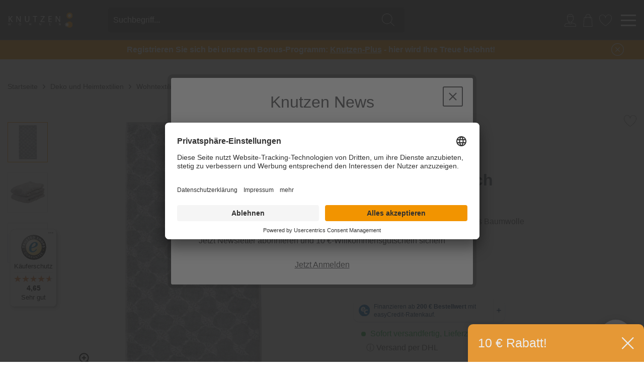

--- FILE ---
content_type: text/html; charset=UTF-8
request_url: https://www.knutzen.de/produkte/joop-duschtuch-kornblume-silber-80-x-150-cm-1145214/
body_size: 23513
content:
<!DOCTYPE html> <html class="no-js" lang="de" itemscope="itemscope" itemtype="http://schema.org/WebPage">  <link rel="preconnect" href="//app.usercentrics.eu"> <link rel="preconnect" href="//api.usercentrics.eu"> <link rel="preconnect" href="//privacy-proxy.usercentrics.eu"> <link rel="preload" href="//app.usercentrics.eu/browser-ui/latest/loader.js" as="script"> <link rel="preload" href="//privacy-proxy.usercentrics.eu/latest/uc-block.bundle.js" as="script"> <script id="usercentrics-cmp" data-settings-id="LIIMB1n2U" src="https://app.usercentrics.eu/browser-ui/latest/loader.js" async></script> <script type="application/javascript" src="https://privacy-proxy.usercentrics.eu/latest/uc-block.bundle.js"></script>  <head> <meta charset="utf-8"> <meta name="author" content="" /> <meta name="robots" content="index,follow" /> <meta name="revisit-after" content="15 days" /> <meta name="keywords" content="" /> <meta name="description" content="Gemustertes Frottee-Duschtuch aus Baumwolle" /> <meta name="facebook-domain-verification" content="9d7lw2a7l2vbo4yuughoign7ama8a8" /> <meta name="p:domain_verify" content="59e071ed07d3db7b6c6829b1376a3661"/> <meta property="og:type" content="website" /> <meta property="og:site_name" content="Knutzen Wohnen" /> <meta property="og:title" content="Knutzen Wohnen" /> <meta property="og:description" content="Gemustertes Frottee-Duschtuch aus Baumwolle" /> <meta property="og:image" content="https://www.knutzen.de/media/image/1f/b2/55/knutzen-wohnen-einrichtungshaus-logo.png" /> <meta name="twitter:card" content="website" /> <meta name="twitter:site" content="Knutzen Wohnen" /> <meta name="twitter:title" content="Knutzen Wohnen" /> <meta name="twitter:description" content="Gemustertes Frottee-Duschtuch aus Baumwolle" /> <meta name="twitter:image" content="https://www.knutzen.de/media/image/1f/b2/55/knutzen-wohnen-einrichtungshaus-logo.png" /> <meta itemprop="copyrightHolder" content="Knutzen Wohnen" /> <meta itemprop="copyrightYear" content="2014" /> <meta itemprop="isFamilyFriendly" content="True" /> <meta itemprop="image" content="https://www.knutzen.de/media/image/1f/b2/55/knutzen-wohnen-einrichtungshaus-logo.png" /> <meta name="viewport" content="width=device-width, initial-scale=1.0"> <meta name="mobile-web-app-capable" content="yes"> <meta name="apple-mobile-web-app-title" content="Knutzen Wohnen"> <meta name="apple-mobile-web-app-capable" content="yes"> <meta name="apple-mobile-web-app-status-bar-style" content="default"> <meta name="easycredit-api-key" content="1.de.11228.16" /> <meta name="easycredit-widget-active" content="true" /> <script type="module" src="https://ratenkauf.easycredit.de/api/resource/webcomponents/v3/easycredit-components/easycredit-components.esm.js"></script> <script nomodule src="https://ratenkauf.easycredit.de/api/resource/webcomponents/v3/easycredit-components/easycredit-components.js"></script> <link rel="apple-touch-icon-precomposed" href="https://www.knutzen.de/media/unknown/d9/0c/f4/favicon.ico"> <link rel="shortcut icon" href="https://www.knutzen.de/media/unknown/d9/0c/f4/favicon.ico"> <meta name="msapplication-navbutton-color" content="#D9400B" /> <meta name="application-name" content="Knutzen Wohnen" /> <meta name="msapplication-starturl" content="https://www.knutzen.de/" /> <meta name="msapplication-window" content="width=1024;height=768" /> <meta name="msapplication-TileImage" content="https://www.knutzen.de/media/unknown/d9/0c/f4/favicon.ico"> <meta name="msapplication-TileColor" content="#D9400B"> <meta name="theme-color" content="#D9400B" /> <title itemprop="name"> JOOP! Duschtuch Kornblume silber 80 x 150 cm | Knutzen Wohnen </title> <link href="/web/cache/1766052393_a0452612fe58a4d7081eacdff6e50b16.css" media="all" rel="stylesheet" type="text/css" /> <script>(function(w,d,s,l,i){w[l]=w[l]||[];w[l].push({'gtm.start':
new Date().getTime(),event:'gtm.js'});var f=d.getElementsByTagName(s)[0],
j=d.createElement(s),dl=l!='dataLayer'?'&l='+l:'';j.async=true;j.src=
'https://www.googletagmanager.com/gtm.js?id='+i+dl;f.parentNode.insertBefore(j,f);
})(window,document,'script','dataLayer','GTM-NM75WR');</script> </head> <body class="is--ctl-detail is--act-index " data-search="true" aria-haspopup="true" data-minlength="3"> <input type="hidden" id="jsLoadMethod" value="async">  <noscript> <iframe src="https://www.googletagmanager.com/ns.html?id=GTM-NM75WR" height="0" width="0" style="display:none;visibility:hidden"></iframe> </noscript>  <div class="header-navigation--wrapper" id="toTop"> <div class="pre-header"> <div class="ticker"> <div class="ticker__item"> <div id='countdownBlackWeek'></div> </div> </div> </div> <header class="header-main knutzen-header-main"> <div class="knutzen-header-main-wrapper"> <div class="header--element header--element-logo" role="banner"> <div class="logo--shop block"> <a class="logo--link" href="https://www.knutzen.de/" title="Knutzen Wohnen - zur Startseite wechseln"> <picture> <source srcset="/themes/Frontend/Knutzen/frontend/_public/src/img/logos/logo-knutzen.svg" media="(min-width: 78.75em)"> <source srcset="/themes/Frontend/Knutzen/frontend/_public/src/img/logos/logo-knutzen.svg" media="(min-width: 64em)"> <source srcset="/themes/Frontend/Knutzen/frontend/_public/src/img/logos/logo-knutzen.svg" media="(min-width: 48em)"> <img srcset="/themes/Frontend/Knutzen/frontend/_public/src/img/logos/logo-knutzen.svg" alt="Knutzen Wohnen - zur Startseite wechseln" /> </picture> </a> </div> </div> <div class="header--element header--element-search--icon"> <i class="icon-knutzen icon-knutzen--magnifier color--light"></i> </div> <div class="header--element header--element-search"> <form action="/search" method="get" class="main-search--form"> <input type="search" name="sSearch" class="main-search--field" autocomplete="off" autocapitalize="off" placeholder="Suchbegriff..." maxlength="30" /> <button type="submit" class="main-search--button"> <i class="icon-knutzen icon-knutzen--magnifier color--light"></i> <span class="main-search--text">Suchen</span> </button> <div class="form--ajax-loader">&nbsp;</div> </form> </div> <div class="header--element header--element-personal-blog"> <ul class="header--element header--element-account"> <!--li role="menuitem" data-search="true">
    <a class="account--location entry--link"
       href="https://www.knutzen.de/standorte"
       title="">
        <i class="icon-knutzen icon-knutzen--location color--light"></i>
        <span class="header--element-account__name">Standorte</span>
    </a>
</li-->


        
    <li role="menuitem" data-search="true">
            <a href="https://www.knutzen.de/account"
               title="Mein Konto"
               class="account--user entry--link ">
                <i class="icon-knutzen icon-knutzen--login color--light"></i>
                <span class="header--element-account__name">Kundenkonto</span>
            </a>
    </li>
        




    <li role="menuitem" data-search="true">
    
    <!--div class="account--cart"-->
        <a class="entry--link" href="https://www.knutzen.de/checkout/cart" title="Warenkorb">
        <i class="icon-knutzen icon-knutzen--basket color--light" ></i>
                    <span class="header--element-account__name">Warenkorb</span>

          










      </a>
      <div class="ajax-loader">&nbsp;</div>
    <!--/div-->
    </li>





    
    <li role="menuitem" data-search="true">
    <!--div class="account--favorites"-->
        <a class="entry--link" href="https://www.knutzen.de/note" title="Merkzettel">
            <i class="icon-knutzen icon-knutzen--notice color--light" ></i>
                        <span class="header--element-account__name">Merkzettel</span>

        </a>
    <!--/div--></li>





 </ul> </div> <div class="header--element header--element-middle header--element-right header--element-burger"> <div class="burger--wrapper"> <div class="burger--line"></div> </div> </div> <div class="header--element header--element-middle header--element-order-information"> <p><b>Fragen zu Ihrer Bestellung?</b></p> <p>Tel.: 0461 / 99 93 70 950 - Mo bis Fr 8:30 bis 14:00 Uhr</p> </div> <div class="header--element header--element-right header--element-back-to-shop"> <a href="https://www.knutzen.de/" class="btn is--small btn--back-top-shop is--icon-left" title=""> <i class="icon--arrow-left"></i> Zurück zum Shop </a> </div> </div> </header> <section class="container padding-reset block-group" style="position: relative;"> <div class="main-search--results"></div> </section> <nav class="wyn-navigation-wrapper"> <div class="wyn-navigation-main"> <div class="nav--item-main wyn-navigation-shop" onMouseOver="showWynNavigation()"> Produkte </div> <div class="nav--item-main wyn-navigation-store-nav" onMouseOver="showWynStores()"> <div class="" href="/standorte" title="Filialen"> Filialen </div> </div> <div class="nav--item-main" onMouseOver="hideWynNavigation()"> <a class="" href="/service/" title="Dienstleistungen"> Dienstleistungen </a> </div> <div class="nav--item-main" onMouseOver="hideWynNavigation()"> <a class="" href="https://www.knutzen.de/kontakt/" title="Service &amp; Kontakt"> Service & Kontakt </a> </div> <div class="nav--item-main" onMouseOver="hideWynNavigation()"> <a class="" href="/referenzen/" title="Referenzen"> Referenzen </a> </div> <div class="nav--item-main" onMouseOver="hideWynNavigation()"> <a class="" href="/inspiration/" title="Inspiration"> Inspiration </a> </div> </div> <div class="wyn-navigation"> <div class="nav--item"> <a data-value="2472" class=" " href="https://www.knutzen.de/sonnenschutz-und-plissees/" title="Sonnenschutz und Plissees" itemprop="url"> <span itemprop="name"> Sonnenschutz und Plissees </span> </a> <div class="nav--sub-item arrow-top"> <div class="nav--item-title"> Sonnenschutz und Plissees </div> <div class="nav--item-list"> <a class=" has--submenu" href="https://www.knutzen.de/sonnenschutz-und-plissees/plissees/" title="Plissees" itemprop="url"> <span itemprop="name"> Plissees </span> </a> </div> <div class="nav--item-list"> <a class=" has--submenu" href="https://www.knutzen.de/sonnenschutz-und-plissees/plissees-nach-mass/" title="Plissees nach Maß" itemprop="url"> <span itemprop="name"> Plissees nach Maß </span> </a> </div> <div class="nav--item-list"> <a class=" " href="https://www.knutzen.de/sonnenschutz-und-plissees/jalousien/" title="Jalousien" itemprop="url"> <span itemprop="name"> Jalousien </span> </a> </div> <div class="nav--item-list"> <a class=" " href="https://www.knutzen.de/sonnenschutz-und-plissees/rollos/" title="Rollos" itemprop="url"> <span itemprop="name"> Rollos </span> </a> </div> <div class="nav--item-list"> <a class=" " href="https://www.knutzen.de/sonnenschutz/rollos-nach-mass/" title="Rollos nach Maß" itemprop="url"> <span itemprop="name"> Rollos nach Maß </span> </a> </div> <div class="nav--item-list"> <a class=" " href="https://www.knutzen.de/sonnenschutz/zubehoer/" title="Sonnenschutz-Zubehör" itemprop="url"> <span itemprop="name"> Sonnenschutz-Zubehör </span> </a> </div> <div class="nav-divider">&nbsp;</div> <div class="exclusive"> <div class="nav--item-title exclusive-title">Exklusiv in unseren Filialen</div> <div class="nav--item-list"> <a class="" href="https://www.knutzen.de/sonnenschutz-und-plissees/exklusiv-in-unseren-filialen/sonnensegel/" title="Sonnensegel" itemprop="url"> <span itemprop="name">Sonnensegel</span> </a> </div> <div class="nav--item-list"> <a class="" href="https://www.knutzen.de/sonnenschutz-und-plissees/exklusiv-in-unseren-filialen/shutters/" title="Shutters" itemprop="url"> <span itemprop="name">Shutters</span> </a> </div> <div class="nav--item-list"> <a class="" href="https://www.knutzen.de/sonnenschutz-und-plissees/exklusiv-in-unseren-filialen/markisen/" title="Markisen" itemprop="url"> <span itemprop="name">Markisen</span> </a> </div> <div class="nav--item-list"> <a class="" href="https://www.knutzen.de/sonnenschutz-und-plissees/exklusiv-in-unseren-filialen/massanfertigungen/" title="Maßanfertigungen" itemprop="url"> <span itemprop="name">Maßanfertigungen</span> </a> </div> </div> </div> </div> <div class="nav--item"> <a data-value="2479" class=" " href="https://www.knutzen.de/gardinen/" title="Gardinen" itemprop="url"> <span itemprop="name"> Gardinen </span> </a> <div class="nav--sub-item arrow-top"> <div class="nav--item-title"> Gardinen </div> <div class="nav--item-list"> <a class=" has--submenu" href="https://www.knutzen.de/gardinen-stoffe/fertiggardinen/" title="Fertiggardinen" itemprop="url"> <span itemprop="name"> Fertiggardinen </span> </a> </div> <div class="nav--item-list"> <a class=" has--submenu" href="https://www.knutzen.de/gardinen-stoffe/gardinen-nach-mass/" title="Gardinen/Vorhänge nach Maß" itemprop="url"> <span itemprop="name"> Gardinen/Vorhänge nach Maß </span> </a> </div> <div class="nav--item-list"> <a class=" " href="https://www.knutzen.de/gardinen-stoffe/raffrollos-nach-mass/" title="Raffrollos nach Maß" itemprop="url"> <span itemprop="name"> Raffrollos nach Maß </span> </a> </div> <div class="nav--item-list"> <a class=" " href="https://www.knutzen.de/gardinen-stoffe/meterware/" title="Meterware" itemprop="url"> <span itemprop="name"> Meterware </span> </a> </div> <div class="nav--item-list"> <a class=" " href="https://www.knutzen.de/gardinen/raffrollos/" title="Raffrollos" itemprop="url"> <span itemprop="name"> Raffrollos </span> </a> </div> <div class="nav--item-list"> <a class=" " href="https://www.knutzen.de/gardinen/zubehoer/" title="Zubehör" itemprop="url"> <span itemprop="name"> Zubehör </span> </a> </div> <div class="nav-divider">&nbsp;</div> <div class="exclusive"> <div class="nav--item-title exclusive-title">Markengardinen und -stoffe</div> <div class="nav--item-list"> <a class="" href="https://www.knutzen.de/gardinen/markengardinen-und-stoffe/van-deurs-stoffe-und-gardinen/" title="Van Deurs Stoffe und Gardinen" itemprop="url"> <span itemprop="name">Van Deurs Stoffe und Gardinen</span> </a> </div> <div class="nav--item-list"> <a class="" href="https://www.knutzen.de/gardinen/markengardinen-und-stoffe/sylterleben-gardinen/" title="SyltErleben Gardinen" itemprop="url"> <span itemprop="name">SyltErleben Gardinen</span> </a> </div> <div class="nav--item-list"> <a class="" href="https://www.knutzen.de/gardinen/markengardinen-und-stoffe/jab-anstoetz-stoffe-und-gardinen/" title="JAB Anstoetz Stoffe und Gardinen" itemprop="url"> <span itemprop="name">JAB Anstoetz Stoffe und Gardinen</span> </a> </div> <div class="nav--item-list"> <a class="" href="https://www.knutzen.de/gardinen/markengardinen-und-stoffe/carlucci-stoffe-und-gardinen/" title="Carlucci Stoffe und Gardinen" itemprop="url"> <span itemprop="name">Carlucci Stoffe und Gardinen</span> </a> </div> </div> </div> </div> <div class="nav--item"> <a data-value="2475" class=" " href="https://www.knutzen.de/teppiche/" title="Teppiche" itemprop="url"> <span itemprop="name"> Teppiche </span> </a> <div class="nav--sub-item arrow-top"> <div class="nav--item-title"> Teppiche </div> <div class="nav--item-list"> <a class=" has--submenu" href="https://www.knutzen.de/teppiche/teppiche-nach-mass/" title="Teppiche nach Maß" itemprop="url"> <span itemprop="name"> Teppiche nach Maß </span> </a> </div> <div class="nav--item-list"> <a class=" " href="https://www.knutzen.de/teppiche/orientteppiche/" title="Orientteppiche" itemprop="url"> <span itemprop="name"> Orientteppiche </span> </a> </div> <div class="nav--item-list"> <a class=" has--submenu" href="https://www.knutzen.de/teppiche/modern/" title="Moderne Teppiche" itemprop="url"> <span itemprop="name"> Moderne Teppiche </span> </a> </div> <div class="nav--item-list"> <a class=" " href="https://www.knutzen.de/outdoor/outdoor-teppiche/" title="In- und Outdoor-Teppiche" itemprop="url"> <span itemprop="name"> In- und Outdoor-Teppiche </span> </a> </div> <div class="nav--item-list"> <a class=" has--submenu" href="https://www.knutzen.de/teppiche/natur/" title="Naturteppiche" itemprop="url"> <span itemprop="name"> Naturteppiche </span> </a> </div> <div class="nav--item-list"> <a class=" has--submenu" href="https://www.knutzen.de/teppiche/felle/" title="Teppichfelle" itemprop="url"> <span itemprop="name"> Teppichfelle </span> </a> </div> <div class="nav--item-list"> <a class=" " href="https://www.knutzen.de/teppiche/kinder/" title="Kinderteppiche" itemprop="url"> <span itemprop="name"> Kinderteppiche </span> </a> </div> <div class="nav--item-list"> <a class=" " href="https://www.knutzen.de/teppiche/teppiche-handgefertigt/" title="handgefertigte Teppiche" itemprop="url"> <span itemprop="name"> handgefertigte Teppiche </span> </a> </div> <div class="nav--item-list"> <a class=" has--submenu" href="https://www.knutzen.de/teppiche/sauberlaufmatten/" title="Sauberlaufmatten" itemprop="url"> <span itemprop="name"> Sauberlaufmatten </span> </a> </div> <div class="nav--item-list"> <a class=" has--submenu" href="https://www.knutzen.de/teppiche/zubehoer/" title="Teppich-Zubehör" itemprop="url"> <span itemprop="name"> Teppich-Zubehör </span> </a> </div> <div class="nav--item-list"> <a class=" has--submenu" href="https://www.knutzen.de/teppiche/nach-farben/" title="Teppiche nach Farben" itemprop="url"> <span itemprop="name"> Teppiche nach Farben </span> </a> </div> <div class="nav--item-list"> <a class=" has--submenu" href="https://www.knutzen.de/teppiche/teppiche-nach-formen/" title="Teppiche nach Formen" itemprop="url"> <span itemprop="name"> Teppiche nach Formen </span> </a> </div> <div class="nav-divider">&nbsp;</div> <div class="exclusive"> <div class="nav--item-title exclusive-title">Markenteppiche</div> <div class="nav--item-list"> <a class="" href="https://www.knutzen.de/teppiche/nach-marke/sansibar/" title="Sansibar Teppiche" itemprop="url"> <span itemprop="name">Sansibar Teppiche</span> </a> </div> <div class="nav--item-list"> <a class="" href="https://www.knutzen.de/teppiche/markenteppiche/sylterleben-teppiche/" title="SyltErleben Teppiche" itemprop="url"> <span itemprop="name">SyltErleben Teppiche</span> </a> </div> <div class="nav--item-list"> <a class="" href="https://www.knutzen.de/teppiche/nach-marke/tom-tailor/" title="Tom Tailor Teppiche" itemprop="url"> <span itemprop="name">Tom Tailor Teppiche</span> </a> </div> <div class="nav--item-list"> <a class="" href="https://www.knutzen.de/teppiche/nach-marke/musterring/" title="Musterring Teppiche" itemprop="url"> <span itemprop="name">Musterring Teppiche</span> </a> </div> </div> </div> </div> <div class="nav--item"> <a data-value="2473" class=" " href="https://www.knutzen.de/moebel/" title="Möbel" itemprop="url"> <span itemprop="name"> Möbel </span> </a> <div class="nav--sub-item arrow-top"> <div class="nav--item-title"> Möbel </div> <div class="nav--item-list"> <a class=" " href="https://www.knutzen.de/moebel/wunschsofas/" title="Wunschsofas" itemprop="url"> <span itemprop="name"> Wunschsofas </span> </a> </div> <div class="nav--item-list"> <a class=" has--submenu" href="https://www.knutzen.de/moebel/sofas-couches/" title="Sofas & Couches" itemprop="url"> <span itemprop="name"> Sofas & Couches </span> </a> </div> <div class="nav--item-list"> <a class=" " href="https://www.knutzen.de/moebel/sessel/" title="Sessel" itemprop="url"> <span itemprop="name"> Sessel </span> </a> </div> <div class="nav--item-list"> <a class=" " href="https://www.knutzen.de/moebel/stuehle-hocker/" title="Stühle & Hocker" itemprop="url"> <span itemprop="name"> Stühle & Hocker </span> </a> </div> <div class="nav--item-list"> <a class=" has--submenu" href="https://www.knutzen.de/moebel/tische/" title="Tische" itemprop="url"> <span itemprop="name"> Tische </span> </a> </div> <div class="nav--item-list"> <a class=" " href="https://www.knutzen.de/moebel/kommoden-sideboards/" title="Kommoden & Sideboards" itemprop="url"> <span itemprop="name"> Kommoden & Sideboards </span> </a> </div> <div class="nav--item-list"> <a class=" " href="https://www.knutzen.de/moebel/regale/" title="Regale" itemprop="url"> <span itemprop="name"> Regale </span> </a> </div> <div class="nav--item-list"> <a class=" has--submenu" href="https://www.knutzen.de/moebel/matratzen/" title="Matratzen" itemprop="url"> <span itemprop="name"> Matratzen </span> </a> </div> <div class="nav--item-list"> <a class=" has--submenu" href="https://www.knutzen.de/betten-schlafen/bettgestelle/" title="Bettgestelle" itemprop="url"> <span itemprop="name"> Bettgestelle </span> </a> </div> <div class="nav--item-list"> <a class=" " href="https://www.knutzen.de/moebel/lattenrost-unterfederung/" title="Lattenrost & Unterfederung" itemprop="url"> <span itemprop="name"> Lattenrost & Unterfederung </span> </a> </div> <div class="nav--item-list"> <a class=" " href="https://www.knutzen.de/cat/index/sCategory/4508" title="Loungesessel" itemprop="url"> <span itemprop="name"> Loungesessel </span> </a> </div> <div class="nav-divider">&nbsp;</div> <div class="exclusive"> <div class="nav--item-title exclusive-title">Exklusiv in unseren Filialen</div> <div class="nav--item-list"> <a class="" href="https://www.knutzen.de/moebel/exklusiv-in-unseren-filialen/wohnwaende/" title="Wohnwände" itemprop="url"> <span itemprop="name">Wohnwände</span> </a> </div> <div class="nav--item-list"> <a class="" href="https://www.knutzen.de/moebel/exklusiv-in-unseren-filialen/schraenke/" title="Schränke" itemprop="url"> <span itemprop="name">Schränke</span> </a> </div> <div class="nav--item-list"> <a class="" href="https://www.knutzen.de/moebel/exklusiv-in-unseren-filialen/sitzbaenke/" title="Sitzbänke" itemprop="url"> <span itemprop="name">Sitzbänke</span> </a> </div> </div> <div class="nav-divider">&nbsp;</div> <div class="exclusive"> <div class="nav--item-title exclusive-title">Markenmöbel</div> <div class="nav--item-list"> <a class="" href="https://www.knutzen.de/moebel/markenmoebel/danform-moebel/" title="Danform Möbel" itemprop="url"> <span itemprop="name">Danform Möbel</span> </a> </div> <div class="nav--item-list"> <a class="" href="https://www.knutzen.de/moebel/markenmoebel/sylterleben-moebel/" title="SyltErleben Möbel" itemprop="url"> <span itemprop="name">SyltErleben Möbel</span> </a> </div> <div class="nav--item-list"> <a class="" href="https://www.knutzen.de/moebel/markenmoebel/flexlux-moebel/" title="Flexlux Möbel" itemprop="url"> <span itemprop="name">Flexlux Möbel</span> </a> </div> <div class="nav--item-list"> <a class="" href="https://www.knutzen.de/moebel/markenmoebel/tempur-matratzen/" title="Tempur Matratzen" itemprop="url"> <span itemprop="name">Tempur Matratzen</span> </a> </div> <div class="nav--item-list"> <a class="" href="https://www.knutzen.de/moebel/markenmoebel/fama-sofas/" title="Fama Sofas" itemprop="url"> <span itemprop="name">Fama Sofas</span> </a> </div> <div class="nav--item-list"> <a class="" href="https://www.knutzen.de/moebel/markenmoebel/rolf-benz-moebel/" title="Rolf Benz Möbel" itemprop="url"> <span itemprop="name">Rolf Benz Möbel</span> </a> </div> </div> </div> </div> <div class="nav--item"> <a data-value="2500" class=" " href="https://www.knutzen.de/bettwaesche/" title="Bettwäsche" itemprop="url"> <span itemprop="name"> Bettwäsche </span> </a> <div class="nav--sub-item arrow-top"> <div class="nav--item-title"> Bettwäsche </div> <div class="nav--item-list"> <a class=" " href="https://www.knutzen.de/bettwaesche/satin-makosatin-bettwaesche//" title="Satin & Mako-Satin Bettwäsche" itemprop="url"> <span itemprop="name"> Satin & Mako-Satin Bettwäsche </span> </a> </div> <div class="nav--item-list"> <a class=" " href="https://www.knutzen.de/schlafen/bettwaesche/renforce-perkal-bettwaesche//" title="Renforcé & Perkal Bettwäsche" itemprop="url"> <span itemprop="name"> Renforcé & Perkal Bettwäsche </span> </a> </div> <div class="nav--item-list"> <a class=" " href="https://www.knutzen.de/schlafen/bettwaesche/flanell-biber-bettwaesche//" title="Biber & Flanell Bettwäsche" itemprop="url"> <span itemprop="name"> Biber & Flanell Bettwäsche </span> </a> </div> <div class="nav--item-list"> <a class=" " href="https://www.knutzen.de/schlafen/bettwaesche/jersey-bettwaesche//" title="Jersey Bettwäsche" itemprop="url"> <span itemprop="name"> Jersey Bettwäsche </span> </a> </div> <div class="nav--item-list"> <a class=" " href="https://www.knutzen.de/schlafen/bettwaesche/seersucker-bettwaesche//" title="Seersucker Bettwäsche" itemprop="url"> <span itemprop="name"> Seersucker Bettwäsche </span> </a> </div> <div class="nav--item-list"> <a class=" " href="https://www.knutzen.de/schlafen/bettwaesche/leinen-bettwaesche//" title="Leinen Bettwäsche" itemprop="url"> <span itemprop="name"> Leinen Bettwäsche </span> </a> </div> <div class="nav--item-list"> <a class=" " href="https://www.knutzen.de/schlafen/bettwaesche/baumwoll-bettwaesche//" title="Baumwoll Bettwäsche" itemprop="url"> <span itemprop="name"> Baumwoll Bettwäsche </span> </a> </div> <div class="nav--item-list"> <a class=" " href="https://www.knutzen.de/schlafen/bettwaesche/bettwaesche-alle//" title="Bettwäsche komplett" itemprop="url"> <span itemprop="name"> Bettwäsche komplett </span> </a> </div> <div class="nav--item-list"> <a class=" " href="https://www.knutzen.de/bettwaesche/spannlaken/" title="Spannlaken" itemprop="url"> <span itemprop="name"> Spannlaken </span> </a> </div> <div class="nav-divider">&nbsp;</div> <div class="exclusive"> <div class="nav--item-title exclusive-title">Markenbettwäsche</div> <div class="nav--item-list"> <a class="" href="https://www.knutzen.de/bettwaesche/markenbettwaesche/irisette-bettwaesche/" title="Irisette Bettwäsche" itemprop="url"> <span itemprop="name">Irisette Bettwäsche</span> </a> </div> <div class="nav--item-list"> <a class="" href="https://www.knutzen.de/bettwaesche/markenbettwaesche/fleuresse-bettwaesche/" title="Fleuresse Bettwäsche" itemprop="url"> <span itemprop="name">Fleuresse Bettwäsche</span> </a> </div> <div class="nav--item-list"> <a class="" href="https://www.knutzen.de/bettwaesche/markenbettwaesche/essenza-home-bettwaesche/" title="Essenza Home Bettwäsche" itemprop="url"> <span itemprop="name">Essenza Home Bettwäsche</span> </a> </div> <div class="nav--item-list"> <a class="" href="https://www.knutzen.de/bettwaesche/markenbettwaesche/estella-bettwaesche/" title="Estella Bettwäsche" itemprop="url"> <span itemprop="name">Estella Bettwäsche</span> </a> </div> <div class="nav--item-list"> <a class="" href="https://www.knutzen.de/bettwaesche/markenbettwaesche/formesse-spannlaken/" title="Formesse Spannlaken" itemprop="url"> <span itemprop="name">Formesse Spannlaken</span> </a> </div> </div> </div> </div> <div class="nav--item"> <a data-value="4431" class=" is--active " href="https://www.knutzen.de/deko-und-heimtextilien/" title="Deko und Heimtextilien" itemprop="url"> <span itemprop="name"> Deko und Heimtextilien </span> </a> <div class="nav--sub-item arrow-top"> <div class="nav--item-title"> Deko und Heimtextilien </div> <div class="nav--item-list"> <a class=" is--active has--submenu" href="https://www.knutzen.de/deko-und-heimtextilien/wohntextilien/" title="Wohntextilien" itemprop="url"> <span itemprop="name"> Wohntextilien </span> </a> </div> <div class="nav--item-list"> <a class=" has--submenu" href="https://www.knutzen.de/alles-fuers-bad/accessoires/" title="Badaccessoires" itemprop="url"> <span itemprop="name"> Badaccessoires </span> </a> </div> <div class="nav--item-list"> <a class=" has--submenu" href="https://www.knutzen.de/deko-und-heimtextilien/dekoration/" title="Dekoration" itemprop="url"> <span itemprop="name"> Dekoration </span> </a> </div> <div class="nav--item-list"> <a class=" has--submenu" href="https://www.knutzen.de/deko-und-heimtextilien/licht/" title="Licht" itemprop="url"> <span itemprop="name"> Licht </span> </a> </div> <div class="nav-divider">&nbsp;</div> <div class="exclusive"> <div class="nav--item-title exclusive-title">Markendekoration und -heimtexilien</div> <div class="nav--item-list"> <a class="" href="https://www.knutzen.de/deko-und-heimtextilien/markendekoration-und-heimtexilien/joop/" title="Joop!" itemprop="url"> <span itemprop="name">Joop!</span> </a> </div> <div class="nav--item-list"> <a class="" href="https://www.knutzen.de/deko-und-heimtextilien/markendekoration-und-heimtexilien/sylterleben/" title="SyltErleben" itemprop="url"> <span itemprop="name">SyltErleben</span> </a> </div> <div class="nav--item-list"> <a class="" href="https://www.knutzen.de/deko-und-heimtextilien/markendekoration-und-heimtexilien/lexington/" title="Lexington" itemprop="url"> <span itemprop="name">Lexington</span> </a> </div> </div> </div> </div> <div class="nav--item"> <a data-value="2478" class=" " href="https://www.knutzen.de/boden/" title="Boden" itemprop="url"> <span itemprop="name"> Boden </span> </a> <div class="nav--sub-item arrow-top"> <div class="nav--item-title"> Boden </div> <div class="nav--item-list"> <a class=" has--submenu" href="https://www.knutzen.de/bodenbelaege/designboden-vinylboden/" title="Designboden (Vinylboden)" itemprop="url"> <span itemprop="name"> Designboden (Vinylboden) </span> </a> </div> <div class="nav--item-list"> <a class=" " href="https://www.knutzen.de/boden/parkett/" title="Parkett" itemprop="url"> <span itemprop="name"> Parkett </span> </a> </div> <div class="nav--item-list"> <a class=" " href="https://www.knutzen.de/boden/laminat/" title="Laminat" itemprop="url"> <span itemprop="name"> Laminat </span> </a> </div> <div class="nav--item-list"> <a class=" " href="https://www.knutzen.de/boden/korkboden/" title="Korkboden" itemprop="url"> <span itemprop="name"> Korkboden </span> </a> </div> <div class="nav--item-list"> <a class=" has--submenu" href="https://www.knutzen.de/bodenbelaege/zubehoer/" title="Bodenbeläge-Zubehör" itemprop="url"> <span itemprop="name"> Bodenbeläge-Zubehör </span> </a> </div> <div class="nav--item-list"> <a class=" " href="https://www.knutzen.de/boden/fussleisten/" title="Fußleisten" itemprop="url"> <span itemprop="name"> Fußleisten </span> </a> </div> <div class="nav--item-list"> <a class=" " href="https://www.knutzen.de/bodenbelaege/pvc-linoleum/" title="PVC und Linoleum" itemprop="url"> <span itemprop="name"> PVC und Linoleum </span> </a> </div> <div class="nav--item-list"> <a class=" " href="https://www.knutzen.de/bodenbelaege/teppichboden/meterware/" title="Teppichboden Meterware" itemprop="url"> <span itemprop="name"> Teppichboden Meterware </span> </a> </div> <div class="nav--item-list"> <a class=" " href="https://www.knutzen.de/boden/stufenmatten/" title="Stufenmatten" itemprop="url"> <span itemprop="name"> Stufenmatten </span> </a> </div> <div class="nav--item-list"> <a class=" " href="https://www.knutzen.de/boden/treppenrenovierung/" title="Treppenrenovierung" itemprop="url"> <span itemprop="name"> Treppenrenovierung </span> </a> </div> </div> </div> <div class="nav--item"> <a data-value="4318" class=" " href="https://www.knutzen.de/raum-akustik/" title="Raum-Akustik" itemprop="url"> <span itemprop="name"> Raum-Akustik </span> </a> <div class="nav--sub-item arrow-top"> <div class="nav--item-title"> Raum-Akustik </div> <div class="nav--item-list"> <a class=" " href="https://www.knutzen.de/raum-akustik/akustik-elemente/" title="Akustik-Elemente" itemprop="url"> <span itemprop="name"> Akustik-Elemente </span> </a> </div> <div class="nav--item-list"> <a class=" " href="https://www.knutzen.de/raum-akustik/akustik-wandpaneele/" title="Akustik-Wandpaneele" itemprop="url"> <span itemprop="name"> Akustik-Wandpaneele </span> </a> </div> </div> </div> <div class="nav--item"> <a data-value="2611" class=" " href="https://www.knutzen.de/wandgestaltung/" title="Wandgestaltung" itemprop="url"> <span itemprop="name"> Wandgestaltung </span> </a> <div class="nav--sub-item arrow-top"> <div class="nav--item-title"> Wandgestaltung </div> <div class="nav--item-list"> <a class=" has--submenu" href="https://www.knutzen.de/wandgestaltung/tapeten/" title="Tapeten" itemprop="url"> <span itemprop="name"> Tapeten </span> </a> </div> <div class="nav--item-list"> <a class=" " href="https://www.knutzen.de/wandgestaltung/farben/" title="Farben" itemprop="url"> <span itemprop="name"> Farben </span> </a> </div> </div> </div> <div class="nav--item"> <a data-value="3209" class=" " href="https://www.knutzen.de/outdoor/" title="Outdoor" itemprop="url"> <span itemprop="name"> Outdoor </span> </a> <div class="nav--sub-item arrow-top"> <div class="nav--item-title"> Outdoor </div> <div class="nav--item-list"> <a class=" " href="https://www.knutzen.de/outdoor/strandkoerbe/" title="Strandkörbe" itemprop="url"> <span itemprop="name"> Strandkörbe </span> </a> </div> <div class="nav--item-list"> <a class=" " href="https://www.knutzen.de/outdoor/strandkorb-zubehoer/" title="Strandkorb-Zubehör" itemprop="url"> <span itemprop="name"> Strandkorb-Zubehör </span> </a> </div> <div class="nav--item-list"> <a class=" " href="https://www.knutzen.de/outdoor/teppiche-draussen/" title="Teppiche für Draußen" itemprop="url"> <span itemprop="name"> Teppiche für Draußen </span> </a> </div> <div class="nav--item-list"> <a class=" " href="https://www.knutzen.de/outdoor/laternen-und-windlichter/" title="Laternen und Windlichter" itemprop="url"> <span itemprop="name"> Laternen und Windlichter </span> </a> </div> </div> </div> <div class="nav--item"> <a data-value="2628" class=" " href="https://www.knutzen.de/insektenschutz/" title="Insektenschutz" itemprop="url"> <span itemprop="name"> Insektenschutz </span> </a> </div> <div class="nav--item"> <a data-value="3956" class=" " href="https://www.knutzen.de/gutscheine/" title="Gutscheine" itemprop="url"> <span itemprop="name"> Gutscheine </span> </a> </div> <div class="nav--item"> <a data-value="3289" class=" is--highlighted" href="https://www.knutzen.de/sale/" title="Sale" itemprop="url"> <span itemprop="name"> Sale </span> </a> </div> <div class="nav--item"> <a data-value="4089" class=" " href="https://www.knutzen.de/produkt-konfiguratoren/" title="Produkte nach Maß" itemprop="url"> <span itemprop="name"> Produkte nach Maß </span> </a> </div> </div> <div class="wyn-navigation-store"> <div class="nav--item"> <a data-value="10009" class="" href="https://www.knutzen.de/standorte/" title="alle Standorte (Karte)" itemprop="url"> <span itemprop="name"> alle Standorte (Karte) </span> </a> </div> <div class="nav--item"> <a data-value="10010" class="" href="https://www.knutzen.de/einrichtungshaus-buchholz/" title="Buchholz" itemprop="url"> <span itemprop="name"> Buchholz </span> </a> </div> <div class="nav--item"> <a data-value="10013" class="" href="https://www.knutzen.de/einrichtungshaus-hamburg-harburg/" title="Hamburg-Harburg" itemprop="url"> <span itemprop="name"> Hamburg-Harburg </span> </a> </div> <div class="nav--item"> <a data-value="10014" class="" href="https://www.knutzen.de/einrichtungshaus-hamburg-wandsbek/" title="Hamburg-Wandsbek" itemprop="url"> <span itemprop="name"> Hamburg-Wandsbek </span> </a> </div> <div class="nav--item"> <a data-value="10015" class="" href="https://www.knutzen.de/einrichtungshaus-heide/" title="Heide" itemprop="url"> <span itemprop="name"> Heide </span> </a> </div> <div class="nav--item"> <a data-value="10016" class="" href="https://www.knutzen.de/einrichtungshaus-huerup-bei-flensburg/" title="Hürup" itemprop="url"> <span itemprop="name"> Hürup </span> </a> </div> <div class="nav--item"> <a data-value="10017" class="" href="https://www.knutzen.de/einrichtungshaus-husum/" title="Husum" itemprop="url"> <span itemprop="name"> Husum </span> </a> </div> <div class="nav--item"> <a data-value="10018" class="" href="https://www.knutzen.de/einrichtungshaus-kappeln/" title="Kappeln" itemprop="url"> <span itemprop="name"> Kappeln </span> </a> </div> <div class="nav--item"> <a data-value="10019" class="" href="http://www.knutzen-neubrandenburg.de" title="Neubrandenburg" itemprop="url"> <span itemprop="name"> Neubrandenburg </span> </a> </div> <div class="nav--item"> <a data-value="10020" class="" href="https://www.knutzen.de/einrichtungshaus-niebuell/" title="Niebüll" itemprop="url"> <span itemprop="name"> Niebüll </span> </a> </div> <div class="nav--item"> <a data-value="10021" class="" href="https://www.knutzen.de/einrichtungshaus-rostock/" title="Rostock" itemprop="url"> <span itemprop="name"> Rostock </span> </a> </div> <div class="nav--item"> <a data-value="10029" class="" href="https://www.knutzen.de/einrichtungshaus-bergen-auf-ruegen/" title="Rügen" itemprop="url"> <span itemprop="name"> Rügen </span> </a> </div> <div class="nav--item"> <a data-value="10022" class="" href="https://www.knutzen.de/einrichtungshaus-soltau/" title="Soltau" itemprop="url"> <span itemprop="name"> Soltau </span> </a> </div> <div class="nav--item"> <a data-value="10023" class="" href="https://www.knutzen.de/einrichtungshaus-tinnum-auf-sylt/" title="Tinnum auf Sylt" itemprop="url"> <span itemprop="name"> Tinnum auf Sylt </span> </a> </div> <div class="nav--item"> <a data-value="10024" class="" href="https://www.knutzen.de/einrichtungshaus-wedel/" title="Wedel" itemprop="url"> <span itemprop="name"> Wedel </span> </a> </div> <div class="nav--item"> <a data-value="10025" class="" href="https://www.knutzen.de/einrichtungshaus-wentorf/" title="Wentorf" itemprop="url"> <span itemprop="name"> Wentorf </span> </a> </div> <div class="nav--item"> <a data-value="10026" class="" href="https://www.knutzen.de/einrichtungshaus-winsen-luhe/" title="Winsen (Luhe)" itemprop="url"> <span itemprop="name"> Winsen (Luhe) </span> </a> </div> <div class="nav--item"> <a data-value="10027" class="" href="https://www.knutzen.de/einrichtungshaus-foehr/" title="Wyk auf Föhr" itemprop="url"> <span itemprop="name"> Wyk auf Föhr </span> </a> </div> </div> <div class="clearfix" style="height: 1px;">&nbsp;</div> <style type="text/css"> .header-navigation--wrapper, .knutzen--navigation { overflow: initial; } </style> <script type="text/javascript">
function showWynNavigation()
{
var main = document.getElementsByClassName("wyn-navigation-shop");
var nav = document.getElementsByClassName("wyn-navigation");
nav[0].style.display = "block";
main[0].classList.add("active");
// hide store nav
var store = document.getElementsByClassName("wyn-navigation-store");
var storeNav = document.getElementsByClassName("wyn-navigation-store-nav");
store[0].classList.remove("active");
storeNav[0].classList.remove("active");
}
function hideWynNavigation()
{
var main = document.getElementsByClassName("wyn-navigation-shop");
var nav = document.getElementsByClassName("wyn-navigation");
nav[0].style.display = "none";
main[0].classList.remove("active");
// hide store nav
var store = document.getElementsByClassName("wyn-navigation-store");
var storeNav = document.getElementsByClassName("wyn-navigation-store-nav");
store[0].classList.remove("active");
storeNav[0].classList.remove("active");
}
function showWynStores()
{
var main = document.getElementsByClassName("wyn-navigation-store");
var mainNav = document.getElementsByClassName("wyn-navigation-store-nav");
main[0].classList.add("active");
mainNav[0].classList.add("active");
// hide normal nav
var main = document.getElementsByClassName("wyn-navigation-shop");
var nav = document.getElementsByClassName("wyn-navigation");
nav[0].style.display = "none";
main[0].classList.remove("active");
}
</script> </nav> <nav class="knutzen--navigation"> <div class="wyn-navigation-main"> <div class="nav--item-main wyn-navigation-shop-sm show-all-products" onclick="storeHelper('product')"> Produkte </div> <div class="nav--item-main show-all-stores" onclick="storeHelper('store')"> <div class="" href="/standorte" title="Filialen"> Filialen </div> </div> <div class="nav--item-main show-all-stores" onclick=""> <a class="" href="/service/" title="Dienstleistungen"> Dienstleistungen </a> </div> <div class="nav--item-main show-all-stores" onclick=""> <a class="" href="https://www.knutzen.de/kontakt/" title="Service &amp; Kontakt"> Service & Kontakt </a> </div> <div class="nav--item-main show-all-stores" onclick=""> <a class="" href="/referenzen/" title="Referenzen"> Referenzen </a> </div> <div class="nav--item-main show-all-stores" onclick=""> <a class="" href="/inspiration/" title="Inspiration"> Inspiration </a> </div> </div> <script>
function storeHelper(show){
let productNav = document.getElementsByClassName('wyn-mobile-nav-product')[0],
productBtn = document.getElementsByClassName('show-all-products')[0],
storesNav = document.getElementsByClassName('wyn-mobile-nav-stores')[0]
storesBtn = document.getElementsByClassName('show-all-stores')[0];
if (show == "store"){
productNav.style.display = "none";
productBtn.classList.remove("wyn-navigation-shop-sm");
storesNav.style.display = "block";
storesBtn.classList.add("wyn-navigation-shop-sm");
} else {
productNav.style.display = "block";
productBtn.classList.add("wyn-navigation-shop-sm");
storesNav.style.display = "none";
storesBtn.classList.remove("wyn-navigation-shop-sm");
}
}
</script> <div class="navigation--container"> <div class="navigation--toggler"> <a class="back-to-all-products"> Zurück </a> </div> <div class="navigation--wrapper wyn-mobile-nav-product"> <div class="navigation--level-one"><a class="has--submenu"href="https://www.knutzen.de/sonnenschutz-und-plissees/" title="Sonnenschutz und Plissees"itemprop="url"><span itemprop="name">Sonnenschutz und Plissees</span></a><div class="navigation--show-submenu level-one has--submenu">&nbsp;</div><div class="navigation--level-two"><div class="navigation--level-two-title">Sonnenschutz und Plissees</div><a class=" has--submenu"href="https://www.knutzen.de/sonnenschutz-und-plissees/plissees/" title="Plissees"itemprop="url"><span itemprop="name">Plissees</span></a><div class="navigation--show-submenu level-two has--submenu">&nbsp;</div><div class="navigation--level-three"><a class=""href="https://www.knutzen.de/sonnenschutz-und-plissees/plissees/plissees-waermedaemmend/"title="Plissees wärmedämmend"itemprop="url"><span itemprop="name">Plissees wärmedämmend</span></a><a class=""href="https://www.knutzen.de/sonnenschutz-und-plissees/plissees/plissees-standard/"title="Plissees Standard"itemprop="url"><span itemprop="name">Plissees Standard</span></a></div><a class=" has--submenu"href="https://www.knutzen.de/sonnenschutz-und-plissees/plissees-nach-mass/" title="Plissees nach Maß"itemprop="url"><span itemprop="name">Plissees nach Maß</span></a><div class="navigation--show-submenu level-two has--submenu">&nbsp;</div><div class="navigation--level-three"><a class=""href="https://www.knutzen.de/sonnenschutz-und-plissees/plissees-nach-mass/wunschmass-plissees/"title="Wunschmaß Plissees"itemprop="url"><span itemprop="name">Wunschmaß Plissees</span></a><a class=""href="https://www.knutzen.de/sonnenschutz-und-plissees/plissees-nach-mass/thermo-plissees-nach-mass/"title="Thermo-Plissees nach Maß"itemprop="url"><span itemprop="name">Thermo-Plissees nach Maß</span></a></div><a class=" "href="https://www.knutzen.de/sonnenschutz-und-plissees/jalousien/" title="Jalousien"itemprop="url"><span itemprop="name">Jalousien</span></a><div class="navigation--show-submenu level-two ">&nbsp;</div><a class=" "href="https://www.knutzen.de/sonnenschutz-und-plissees/rollos/" title="Rollos"itemprop="url"><span itemprop="name">Rollos</span></a><div class="navigation--show-submenu level-two ">&nbsp;</div><a class=" "href="https://www.knutzen.de/sonnenschutz/rollos-nach-mass/" title="Rollos nach Maß"itemprop="url"><span itemprop="name">Rollos nach Maß</span></a><div class="navigation--show-submenu level-two ">&nbsp;</div><a class="hidden-category "href="https://www.knutzen.de/sonnenschutz/zubehoer/" title="Sonnenschutz-Zubehör"itemprop="url"><span itemprop="name">Sonnenschutz-Zubehör</span></a><div class="navigation--show-submenu level-two ">&nbsp;</div><div class="navigation--level-two-title-sp">Exklusiv in unseren Filialen</div><a class=""href="https://www.knutzen.de/sonnenschutz-und-plissees/exklusiv-in-unseren-filialen/sonnensegel/"title="Sonnensegel"itemprop="url"><span itemprop="name">Sonnensegel</span></a><a class=""href="https://www.knutzen.de/sonnenschutz-und-plissees/exklusiv-in-unseren-filialen/shutters/"title="Shutters"itemprop="url"><span itemprop="name">Shutters</span></a><a class=""href="https://www.knutzen.de/sonnenschutz-und-plissees/exklusiv-in-unseren-filialen/markisen/"title="Markisen"itemprop="url"><span itemprop="name">Markisen</span></a><a class=""href="https://www.knutzen.de/sonnenschutz-und-plissees/exklusiv-in-unseren-filialen/massanfertigungen/"title="Maßanfertigungen"itemprop="url"><span itemprop="name">Maßanfertigungen</span></a></div></div><div class="navigation--level-one"><a class="has--submenu"href="https://www.knutzen.de/gardinen/" title="Gardinen"itemprop="url"><span itemprop="name">Gardinen</span></a><div class="navigation--show-submenu level-one has--submenu">&nbsp;</div><div class="navigation--level-two"><div class="navigation--level-two-title">Gardinen</div><a class=" has--submenu"href="https://www.knutzen.de/gardinen-stoffe/fertiggardinen/" title="Fertiggardinen"itemprop="url"><span itemprop="name">Fertiggardinen</span></a><div class="navigation--show-submenu level-two has--submenu">&nbsp;</div><div class="navigation--level-three"><a class=""href="https://www.knutzen.de/gardinen-stoffe/fertiggardinen/waermedaemmende-vorhaenge/"title="wärmedämmende Vorhänge"itemprop="url"><span itemprop="name">wärmedämmende Vorhänge</span></a><a class=""href="https://www.knutzen.de/gardinen-stoffe/fertiggardinen/gardinen-vorhaenge/"title="Gardinen und Vorhänge"itemprop="url"><span itemprop="name">Gardinen und Vorhänge</span></a></div><a class=" has--submenu"href="https://www.knutzen.de/gardinen-stoffe/gardinen-nach-mass/" title="Gardinen/Vorhänge nach Maß"itemprop="url"><span itemprop="name">Gardinen/Vorhänge nach Maß</span></a><div class="navigation--show-submenu level-two has--submenu">&nbsp;</div><div class="navigation--level-three"><a class=""href="https://www.knutzen.de/gardinen-stoffe/gardinen-nach-mass/dekoration/"title="Dekorationsstoffe"itemprop="url"><span itemprop="name">Dekorationsstoffe</span></a><a class=""href="https://www.knutzen.de/gardinen-stoffe/gardinen-nach-mass/verdunklung/"title="Verdunklungsstoffe"itemprop="url"><span itemprop="name">Verdunklungsstoffe</span></a><a class=""href="https://www.knutzen.de/gardinen-stoffe/gardinen-nach-mass/thermostoffe/"title="Thermovorhang-Stoffe"itemprop="url"><span itemprop="name">Thermovorhang-Stoffe</span></a><a class=""href="https://www.knutzen.de/gardinen-stoffe/gardinen-nach-mass/stores/"title="Gardinenstoffe für Stores"itemprop="url"><span itemprop="name">Gardinenstoffe für Stores</span></a></div><a class=" "href="https://www.knutzen.de/gardinen-stoffe/raffrollos-nach-mass/" title="Raffrollos nach Maß"itemprop="url"><span itemprop="name">Raffrollos nach Maß</span></a><div class="navigation--show-submenu level-two ">&nbsp;</div><a class=" "href="https://www.knutzen.de/gardinen-stoffe/meterware/" title="Meterware"itemprop="url"><span itemprop="name">Meterware</span></a><div class="navigation--show-submenu level-two ">&nbsp;</div><a class=" "href="https://www.knutzen.de/gardinen/zubehoer/" title="Zubehör"itemprop="url"><span itemprop="name">Zubehör</span></a><div class="navigation--show-submenu level-two ">&nbsp;</div><div class="navigation--level-two-title-sp ">Markengardinen und -stoffe</div><a class=""href="https://www.knutzen.de/gardinen/markengardinen-und-stoffe/van-deurs-stoffe-und-gardinen/"title="Van Deurs Stoffe und Gardinen"itemprop="url"><span itemprop="name">Van Deurs Stoffe und Gardinen</span></a><a class=""href="https://www.knutzen.de/gardinen/markengardinen-und-stoffe/sylterleben-gardinen/"title="SyltErleben Gardinen"itemprop="url"><span itemprop="name">SyltErleben Gardinen</span></a><a class=""href="https://www.knutzen.de/gardinen/markengardinen-und-stoffe/jab-anstoetz-stoffe-und-gardinen/"title="JAB Anstoetz Stoffe und Gardinen"itemprop="url"><span itemprop="name">JAB Anstoetz Stoffe und Gardinen</span></a><a class=""href="https://www.knutzen.de/gardinen/markengardinen-und-stoffe/carlucci-stoffe-und-gardinen/"title="Carlucci Stoffe und Gardinen"itemprop="url"><span itemprop="name">Carlucci Stoffe und Gardinen</span></a></div></div><div class="navigation--level-one"><a class="has--submenu"href="https://www.knutzen.de/teppiche/" title="Teppiche"itemprop="url"><span itemprop="name">Teppiche</span></a><div class="navigation--show-submenu level-one has--submenu">&nbsp;</div><div class="navigation--level-two"><div class="navigation--level-two-title">Teppiche</div><a class=" has--submenu"href="https://www.knutzen.de/teppiche/teppiche-nach-mass/" title="Teppiche nach Maß"itemprop="url"><span itemprop="name">Teppiche nach Maß</span></a><div class="navigation--show-submenu level-two has--submenu">&nbsp;</div><div class="navigation--level-three"><a class=""href="https://www.knutzen.de/teppiche-nach-mass/rund/"title="runde/ovale Teppiche nach Maß"itemprop="url"><span itemprop="name">runde/ovale Teppiche nach Maß</span></a><a class=""href="https://www.knutzen.de/teppiche-nach-mass/sisal/"title="Sisal-Teppiche nach Maß"itemprop="url"><span itemprop="name">Sisal-Teppiche nach Maß</span></a><a class=""href="https://www.knutzen.de/teppiche-nach-mass/wolle/"title="Woll-Teppiche nach Maß"itemprop="url"><span itemprop="name">Woll-Teppiche nach Maß</span></a><a class=""href="https://www.knutzen.de/teppiche-nach-mass/hochflor-shaggy/"title="Hochflor-Teppiche nach Maß"itemprop="url"><span itemprop="name">Hochflor-Teppiche nach Maß</span></a><a class=""href="https://www.knutzen.de/teppiche/teppiche-nach-mass/kurzflor/"title="Kurzflor-Teppiche nach Maß"itemprop="url"><span itemprop="name">Kurzflor-Teppiche nach Maß</span></a><a class=""href="https://www.knutzen.de/teppiche-nach-mass/flachgewebe/"title="Flachgewebe-Teppiche nach Maß"itemprop="url"><span itemprop="name">Flachgewebe-Teppiche nach Maß</span></a><a class=""href="https://www.knutzen.de/teppiche/teppiche-nach-mass/outdoor/"title="Outdoor-Teppiche nach Maß"itemprop="url"><span itemprop="name">Outdoor-Teppiche nach Maß</span></a></div><a class=" "href="https://www.knutzen.de/teppiche/orientteppiche/" title="Orientteppiche"itemprop="url"><span itemprop="name">Orientteppiche</span></a><div class="navigation--show-submenu level-two ">&nbsp;</div><a class=" has--submenu"href="https://www.knutzen.de/teppiche/modern/" title="Moderne Teppiche"itemprop="url"><span itemprop="name">Moderne Teppiche</span></a><div class="navigation--show-submenu level-two has--submenu">&nbsp;</div><div class="navigation--level-three"><a class=""href="https://www.knutzen.de/teppiche/modern/hochflor-shaggy-teppiche/"title="Hochflor- & Shaggy-Teppiche"itemprop="url"><span itemprop="name">Hochflor- & Shaggy-Teppiche</span></a><a class=""href="https://www.knutzen.de/teppiche/modern/designer/"title="Designer-Teppiche"itemprop="url"><span itemprop="name">Designer-Teppiche</span></a><a class=""href="https://www.knutzen.de/teppiche/modern/vintage/"title="Vintage Teppiche"itemprop="url"><span itemprop="name">Vintage Teppiche</span></a><a class=""href="https://www.knutzen.de/teppiche/modern/webteppiche/"title="Webteppiche"itemprop="url"><span itemprop="name">Webteppiche</span></a></div><a class=" "href="https://www.knutzen.de/outdoor/outdoor-teppiche/" title="In- und Outdoor-Teppiche"itemprop="url"><span itemprop="name">In- und Outdoor-Teppiche</span></a><div class="navigation--show-submenu level-two ">&nbsp;</div><a class=" has--submenu"href="https://www.knutzen.de/teppiche/natur/" title="Naturteppiche"itemprop="url"><span itemprop="name">Naturteppiche</span></a><div class="navigation--show-submenu level-two has--submenu">&nbsp;</div><div class="navigation--level-three"><a class=""href="https://www.knutzen.de/teppiche/natur/wolle/"title="Woll-Teppiche"itemprop="url"><span itemprop="name">Woll-Teppiche</span></a><a class=""href="https://www.knutzen.de/teppiche/natur/berberteppiche/"title="Berber-Teppiche"itemprop="url"><span itemprop="name">Berber-Teppiche</span></a><a class=""href="https://www.knutzen.de/teppiche/natur/sisalteppiche/"title="Sisal-Teppiche"itemprop="url"><span itemprop="name">Sisal-Teppiche</span></a></div><a class="hidden-category has--submenu"href="https://www.knutzen.de/teppiche/felle/" title="Teppichfelle"itemprop="url"><span itemprop="name">Teppichfelle</span></a><div class="navigation--show-submenu level-two has--submenu">&nbsp;</div><div class="navigation--level-three"><a class=""href="https://www.knutzen.de/teppiche/felle/kunstfell/"title="Kunstfell-Teppiche"itemprop="url"><span itemprop="name">Kunstfell-Teppiche</span></a><a class=""href="https://www.knutzen.de/teppiche/felle/echtfell/"title="Echtfell-Teppiche"itemprop="url"><span itemprop="name">Echtfell-Teppiche</span></a></div><a class="hidden-category "href="https://www.knutzen.de/teppiche/kinder/" title="Kinderteppiche"itemprop="url"><span itemprop="name">Kinderteppiche</span></a><div class="navigation--show-submenu level-two ">&nbsp;</div><a class="hidden-category "href="https://www.knutzen.de/teppiche/teppiche-handgefertigt/" title="handgefertigte Teppiche"itemprop="url"><span itemprop="name">handgefertigte Teppiche</span></a><div class="navigation--show-submenu level-two ">&nbsp;</div><a class="hidden-category has--submenu"href="https://www.knutzen.de/teppiche/sauberlaufmatten/" title="Sauberlaufmatten"itemprop="url"><span itemprop="name">Sauberlaufmatten</span></a><div class="navigation--show-submenu level-two has--submenu">&nbsp;</div><div class="navigation--level-three"><a class=""href="https://www.knutzen.de/teppiche/sauberlaufmatten/kuechenlaeufer/"title="Küchenläufer"itemprop="url"><span itemprop="name">Küchenläufer</span></a><a class=""href="https://www.knutzen.de/teppiche/sauberlaufmatten/fussmatten/"title="Fußmatten"itemprop="url"><span itemprop="name">Fußmatten</span></a></div><a class="hidden-category has--submenu"href="https://www.knutzen.de/teppiche/zubehoer/" title="Teppich-Zubehör"itemprop="url"><span itemprop="name">Teppich-Zubehör</span></a><div class="navigation--show-submenu level-two has--submenu">&nbsp;</div><div class="navigation--level-three"><a class=""href="https://www.knutzen.de/teppiche/zubehoer/rutschstopp/"title="Teppich-Rutschstopp"itemprop="url"><span itemprop="name">Teppich-Rutschstopp</span></a><a class=""href="https://www.knutzen.de/teppiche/zubehoer/teppichreiniger/"title="Teppichreiniger"itemprop="url"><span itemprop="name">Teppichreiniger</span></a></div><a class="hidden-category has--submenu"href="https://www.knutzen.de/teppiche/nach-farben/" title="Teppiche nach Farben"itemprop="url"><span itemprop="name">Teppiche nach Farben</span></a><div class="navigation--show-submenu level-two has--submenu">&nbsp;</div><div class="navigation--level-three"><a class=""href="https://www.knutzen.de/teppiche/nach-farben/anthrazit/"title="Anthrazit Teppiche"itemprop="url"><span itemprop="name">Anthrazit Teppiche</span></a><a class=""href="https://www.knutzen.de/teppiche/nach-farben/beige/"title="Beige Teppiche"itemprop="url"><span itemprop="name">Beige Teppiche</span></a><a class=""href="https://www.knutzen.de/teppiche/nach-farben/blau/"title="Blaue Teppiche"itemprop="url"><span itemprop="name">Blaue Teppiche</span></a><a class=""href="https://www.knutzen.de/teppiche/nach-farben/braun/"title="Braune Teppiche"itemprop="url"><span itemprop="name">Braune Teppiche</span></a><a class=""href="https://www.knutzen.de/teppiche/nach-farben/gelb/"title="Gelbe Teppiche"itemprop="url"><span itemprop="name">Gelbe Teppiche</span></a><a class=""href="https://www.knutzen.de/teppiche/nach-farben/grau/"title="Graue Teppiche"itemprop="url"><span itemprop="name">Graue Teppiche</span></a><a class=""href="https://www.knutzen.de/teppiche/nach-farben/gruen/"title="Grüne Teppiche"itemprop="url"><span itemprop="name">Grüne Teppiche</span></a><a class=""href="https://www.knutzen.de/teppiche/nach-farben/rosa/"title="Rosa Teppiche"itemprop="url"><span itemprop="name">Rosa Teppiche</span></a><a class=""href="https://www.knutzen.de/teppiche/nach-farben/rot/"title="Rote Teppiche"itemprop="url"><span itemprop="name">Rote Teppiche</span></a><a class=""href="https://www.knutzen.de/teppiche/nach-farben/schwarz/"title="Schwarze Teppiche"itemprop="url"><span itemprop="name">Schwarze Teppiche</span></a><a class=""href="https://www.knutzen.de/teppiche/nach-farben/taupe/"title="Taupe Teppiche"itemprop="url"><span itemprop="name">Taupe Teppiche</span></a><a class=""href="https://www.knutzen.de/teppiche/nach-farben/tuerkis/"title="Türkise Teppiche"itemprop="url"><span itemprop="name">Türkise Teppiche</span></a><a class=""href="https://www.knutzen.de/teppiche/nach-farben/weiss/"title="Weiße Teppiche"itemprop="url"><span itemprop="name">Weiße Teppiche</span></a></div><a class="hidden-category has--submenu"href="https://www.knutzen.de/teppiche/teppiche-nach-formen/" title="Teppiche nach Formen"itemprop="url"><span itemprop="name">Teppiche nach Formen</span></a><div class="navigation--show-submenu level-two has--submenu">&nbsp;</div><div class="navigation--level-three"><a class=""href="https://www.knutzen.de/teppiche/teppiche-nach-formen/bettumrandungen/"title="Bettumrandungen"itemprop="url"><span itemprop="name">Bettumrandungen</span></a><a class=""href="https://www.knutzen.de/teppiche/nach-formen/oval/"title="Ovale Teppiche"itemprop="url"><span itemprop="name">Ovale Teppiche</span></a><a class=""href="https://www.knutzen.de/teppiche/nach-formen/quadratisch/"title="Quadratische Teppiche"itemprop="url"><span itemprop="name">Quadratische Teppiche</span></a><a class=""href="https://www.knutzen.de/teppiche/nach-formen/rechteckig/"title="Rechteckige Teppiche"itemprop="url"><span itemprop="name">Rechteckige Teppiche</span></a><a class=""href="https://www.knutzen.de/teppiche/nach-formen/rund/"title="Runde Teppiche"itemprop="url"><span itemprop="name">Runde Teppiche</span></a><a class=""href="https://www.knutzen.de/teppiche/nach-formen/teppichlaeufer/"title="Teppichläufer"itemprop="url"><span itemprop="name">Teppichläufer</span></a></div><div class="navigation--level-two-title-sp ">Markenteppiche</div><a class=""href="https://www.knutzen.de/teppiche/nach-marke/sansibar/"title="Sansibar Teppiche"itemprop="url"><span itemprop="name">Sansibar Teppiche</span></a><a class=""href="https://www.knutzen.de/teppiche/markenteppiche/sylterleben-teppiche/"title="SyltErleben Teppiche"itemprop="url"><span itemprop="name">SyltErleben Teppiche</span></a><a class=""href="https://www.knutzen.de/teppiche/nach-marke/tom-tailor/"title="Tom Tailor Teppiche"itemprop="url"><span itemprop="name">Tom Tailor Teppiche</span></a><a class=""href="https://www.knutzen.de/teppiche/nach-marke/musterring/"title="Musterring Teppiche"itemprop="url"><span itemprop="name">Musterring Teppiche</span></a></div></div><div class="navigation--level-one"><a class="has--submenu"href="https://www.knutzen.de/moebel/" title="Möbel"itemprop="url"><span itemprop="name">Möbel</span></a><div class="navigation--show-submenu level-one has--submenu">&nbsp;</div><div class="navigation--level-two"><div class="navigation--level-two-title">Möbel</div><a class=" "href="https://www.knutzen.de/moebel/wunschsofas/" title="Wunschsofas"itemprop="url"><span itemprop="name">Wunschsofas</span></a><div class="navigation--show-submenu level-two ">&nbsp;</div><a class=" has--submenu"href="https://www.knutzen.de/moebel/sofas-couches/" title="Sofas & Couches"itemprop="url"><span itemprop="name">Sofas & Couches</span></a><div class="navigation--show-submenu level-two has--submenu">&nbsp;</div><div class="navigation--level-three"><a class=""href="https://www.knutzen.de/moebel/sofas-couches/cord-sofas-und-cord-sessel/"title="Cord-Sofas und -Sessel"itemprop="url"><span itemprop="name">Cord-Sofas und -Sessel</span></a><a class=""href="https://www.knutzen.de/moebel/sofas-couches/ecksofas-wohnlandschaften/"title="Ecksofas & Wohnlandschaften"itemprop="url"><span itemprop="name">Ecksofas & Wohnlandschaften</span></a><a class=""href="https://www.knutzen.de/moebel/sofas-couches/einzelsofas/"title="Einzelsofas"itemprop="url"><span itemprop="name">Einzelsofas</span></a><a class=""href="https://www.knutzen.de/moebel/sofas-couches/schlafsofas/"title="Schlafsofas"itemprop="url"><span itemprop="name">Schlafsofas</span></a></div><a class=" "href="https://www.knutzen.de/moebel/sessel/" title="Sessel"itemprop="url"><span itemprop="name">Sessel</span></a><div class="navigation--show-submenu level-two ">&nbsp;</div><a class=" "href="https://www.knutzen.de/moebel/stuehle-hocker/" title="Stühle & Hocker"itemprop="url"><span itemprop="name">Stühle & Hocker</span></a><div class="navigation--show-submenu level-two ">&nbsp;</div><a class=" has--submenu"href="https://www.knutzen.de/moebel/tische/" title="Tische"itemprop="url"><span itemprop="name">Tische</span></a><div class="navigation--show-submenu level-two has--submenu">&nbsp;</div><div class="navigation--level-three"><a class=""href="https://www.knutzen.de/moebel/tische/couchtische/"title="Couchtische"itemprop="url"><span itemprop="name">Couchtische</span></a><a class=""href="https://www.knutzen.de/moebel/tische/beistelltische/"title="Beistelltische"itemprop="url"><span itemprop="name">Beistelltische</span></a><a class=""href="https://www.knutzen.de/moebel/tische/wohn-esszimmertische/"title="Wohn- & Esszimmertische"itemprop="url"><span itemprop="name">Wohn- & Esszimmertische</span></a><a class=""href="https://www.knutzen.de/schreibtische/"title="Schreibtische"itemprop="url"><span itemprop="name">Schreibtische</span></a></div><a class="hidden-category "href="https://www.knutzen.de/moebel/kommoden-sideboards/" title="Kommoden & Sideboards"itemprop="url"><span itemprop="name">Kommoden & Sideboards</span></a><div class="navigation--show-submenu level-two ">&nbsp;</div><a class="hidden-category "href="https://www.knutzen.de/moebel/regale/" title="Regale"itemprop="url"><span itemprop="name">Regale</span></a><div class="navigation--show-submenu level-two ">&nbsp;</div><a class="hidden-category has--submenu"href="https://www.knutzen.de/moebel/matratzen/" title="Matratzen"itemprop="url"><span itemprop="name">Matratzen</span></a><div class="navigation--show-submenu level-two has--submenu">&nbsp;</div><div class="navigation--level-three"><a class=""href="https://www.knutzen.de/betten-schlafen/matratzen/schaum/"title="Schaummatratzen"itemprop="url"><span itemprop="name">Schaummatratzen</span></a><a class=""href="https://www.knutzen.de/betten-schlafen/matratzen/federkernmatratze-taschenfederkern/"title="Federkernmatratzen & Taschenfederkernmatratzen"itemprop="url"><span itemprop="name">Federkernmatratzen & Taschenfederkernmatratzen</span></a><a class=""href="https://www.knutzen.de/betten-schlafen/matratzen/matratzen-zubehoer/"title="Matratzen-Zubehör"itemprop="url"><span itemprop="name">Matratzen-Zubehör</span></a></div><a class="hidden-category has--submenu"href="https://www.knutzen.de/betten-schlafen/bettgestelle/" title="Bettgestelle"itemprop="url"><span itemprop="name">Bettgestelle</span></a><div class="navigation--show-submenu level-two has--submenu">&nbsp;</div><div class="navigation--level-three"><a class=""href="https://www.knutzen.de/betten-schlafen/bettgestelle/boxspringbetten/"title="Boxspringbetten"itemprop="url"><span itemprop="name">Boxspringbetten</span></a><a class=""href="https://www.knutzen.de/betten-schlafen/bettgestelle/holzbetten/"title="Holzbetten"itemprop="url"><span itemprop="name">Holzbetten</span></a></div><a class="hidden-category "href="https://www.knutzen.de/moebel/lattenrost-unterfederung/" title="Lattenrost & Unterfederung"itemprop="url"><span itemprop="name">Lattenrost & Unterfederung</span></a><div class="navigation--show-submenu level-two ">&nbsp;</div><div class="navigation--level-two-title-sp">Exklusiv in unseren Filialen</div><a class=""href="https://www.knutzen.de/moebel/exklusiv-in-unseren-filialen/wohnwaende/"title="Wohnwände"itemprop="url"><span itemprop="name">Wohnwände</span></a><a class=""href="https://www.knutzen.de/moebel/exklusiv-in-unseren-filialen/schraenke/"title="Schränke"itemprop="url"><span itemprop="name">Schränke</span></a><a class=""href="https://www.knutzen.de/moebel/exklusiv-in-unseren-filialen/sitzbaenke/"title="Sitzbänke"itemprop="url"><span itemprop="name">Sitzbänke</span></a><div class="navigation--level-two-title-sp ">Markenmöbel</div><a class=""href="https://www.knutzen.de/moebel/markenmoebel/danform-moebel/"title="Danform Möbel"itemprop="url"><span itemprop="name">Danform Möbel</span></a><a class=""href="https://www.knutzen.de/moebel/markenmoebel/sylterleben-moebel/"title="SyltErleben Möbel"itemprop="url"><span itemprop="name">SyltErleben Möbel</span></a><a class=""href="https://www.knutzen.de/moebel/markenmoebel/flexlux-moebel/"title="Flexlux Möbel"itemprop="url"><span itemprop="name">Flexlux Möbel</span></a><a class=""href="https://www.knutzen.de/moebel/markenmoebel/tempur-matratzen/"title="Tempur Matratzen"itemprop="url"><span itemprop="name">Tempur Matratzen</span></a><a class=""href="https://www.knutzen.de/moebel/markenmoebel/fama-sofas/"title="Fama Sofas"itemprop="url"><span itemprop="name">Fama Sofas</span></a><a class=""href="https://www.knutzen.de/moebel/markenmoebel/rolf-benz-moebel/"title="Rolf Benz Möbel"itemprop="url"><span itemprop="name">Rolf Benz Möbel</span></a></div></div><div class="clear-float"></div><div class="navigation--level-one"><a class="has--submenu"href="https://www.knutzen.de/bettwaesche/" title="Bettwäsche"itemprop="url"><span itemprop="name">Bettwäsche</span></a><div class="navigation--show-submenu level-one has--submenu">&nbsp;</div><div class="navigation--level-two"><div class="navigation--level-two-title">Bettwäsche</div><a class=" "href="https://www.knutzen.de/bettwaesche/satin-makosatin-bettwaesche//" title="Satin & Mako-Satin Bettwäsche"itemprop="url"><span itemprop="name">Satin & Mako-Satin Bettwäsche</span></a><div class="navigation--show-submenu level-two ">&nbsp;</div><a class=" "href="https://www.knutzen.de/schlafen/bettwaesche/renforce-perkal-bettwaesche//" title="Renforcé & Perkal Bettwäsche"itemprop="url"><span itemprop="name">Renforcé & Perkal Bettwäsche</span></a><div class="navigation--show-submenu level-two ">&nbsp;</div><a class=" "href="https://www.knutzen.de/schlafen/bettwaesche/flanell-biber-bettwaesche//" title="Biber & Flanell Bettwäsche"itemprop="url"><span itemprop="name">Biber & Flanell Bettwäsche</span></a><div class="navigation--show-submenu level-two ">&nbsp;</div><a class=" "href="https://www.knutzen.de/schlafen/bettwaesche/jersey-bettwaesche//" title="Jersey Bettwäsche"itemprop="url"><span itemprop="name">Jersey Bettwäsche</span></a><div class="navigation--show-submenu level-two ">&nbsp;</div><a class=" "href="https://www.knutzen.de/schlafen/bettwaesche/seersucker-bettwaesche//" title="Seersucker Bettwäsche"itemprop="url"><span itemprop="name">Seersucker Bettwäsche</span></a><div class="navigation--show-submenu level-two ">&nbsp;</div><a class="hidden-category "href="https://www.knutzen.de/schlafen/bettwaesche/leinen-bettwaesche//" title="Leinen Bettwäsche"itemprop="url"><span itemprop="name">Leinen Bettwäsche</span></a><div class="navigation--show-submenu level-two ">&nbsp;</div><a class="hidden-category "href="https://www.knutzen.de/schlafen/bettwaesche/baumwoll-bettwaesche//" title="Baumwoll Bettwäsche"itemprop="url"><span itemprop="name">Baumwoll Bettwäsche</span></a><div class="navigation--show-submenu level-two ">&nbsp;</div><a class="hidden-category "href="https://www.knutzen.de/bettwaesche/spannlaken/" title="Spannlaken"itemprop="url"><span itemprop="name">Spannlaken</span></a><div class="navigation--show-submenu level-two ">&nbsp;</div><div class="navigation--level-two-title-sp ">Markenbettwäsche</div><a class=""href="https://www.knutzen.de/bettwaesche/markenbettwaesche/irisette-bettwaesche/"title="Irisette Bettwäsche"itemprop="url"><span itemprop="name">Irisette Bettwäsche</span></a><a class=""href="https://www.knutzen.de/bettwaesche/markenbettwaesche/fleuresse-bettwaesche/"title="Fleuresse Bettwäsche"itemprop="url"><span itemprop="name">Fleuresse Bettwäsche</span></a><a class=""href="https://www.knutzen.de/bettwaesche/markenbettwaesche/essenza-home-bettwaesche/"title="Essenza Home Bettwäsche"itemprop="url"><span itemprop="name">Essenza Home Bettwäsche</span></a><a class=""href="https://www.knutzen.de/bettwaesche/markenbettwaesche/estella-bettwaesche/"title="Estella Bettwäsche"itemprop="url"><span itemprop="name">Estella Bettwäsche</span></a><a class=""href="https://www.knutzen.de/bettwaesche/markenbettwaesche/formesse-spannlaken/"title="Formesse Spannlaken"itemprop="url"><span itemprop="name">Formesse Spannlaken</span></a></div></div><div class="navigation--level-one"><a class=" is--activehas--submenu"href="https://www.knutzen.de/deko-und-heimtextilien/" title="Deko und Heimtextilien"itemprop="url"><span itemprop="name">Deko und Heimtextilien</span></a><div class="navigation--show-submenu level-one has--submenu">&nbsp;</div><div class="navigation--level-two"><div class="navigation--level-two-title">Deko und Heimtextilien</div><a class=" is--active has--submenu"href="https://www.knutzen.de/deko-und-heimtextilien/wohntextilien/" title="Wohntextilien"itemprop="url"><span itemprop="name">Wohntextilien</span></a><div class="navigation--show-submenu level-two has--submenu">&nbsp;</div><div class="navigation--level-three"><a class=""href="https://www.knutzen.de/deko-und-heimtextilien/wohntextilien/kopfkissen/"title="Kopfkissen"itemprop="url"><span itemprop="name">Kopfkissen</span></a><a class=""href="https://www.knutzen.de/deko-und-heimtextilien/wohntextilien/bettdecken/"title="Bettdecken"itemprop="url"><span itemprop="name">Bettdecken</span></a><a class=" is--active"href="https://www.knutzen.de/alles-fuers-bad/textilien/"title="Badtextilien"itemprop="url"><span itemprop="name">Badtextilien</span></a><a class=""href="https://www.knutzen.de/deko-und-heimtextilien/wohntextilien/kissen/"title="Kissen"itemprop="url"><span itemprop="name">Kissen</span></a><a class=""href="https://www.knutzen.de/deko-und-heimtextilien/wohntextilien/wohndecken-plaids/"title="Wohndecken & Plaids"itemprop="url"><span itemprop="name">Wohndecken & Plaids</span></a><a class=""href="https://www.knutzen.de/dekoration/tisch-accessoires/tischdecken-nach-mass/"title="Tischdecken nach Maß"itemprop="url"><span itemprop="name">Tischdecken nach Maß</span></a></div><a class=" has--submenu"href="https://www.knutzen.de/alles-fuers-bad/accessoires/" title="Badaccessoires"itemprop="url"><span itemprop="name">Badaccessoires</span></a><div class="navigation--show-submenu level-two has--submenu">&nbsp;</div><div class="navigation--level-three"><a class=""href="https://www.knutzen.de/alles-fuers-bad/accessoires/seifenspender/"title="Seifenspender"itemprop="url"><span itemprop="name">Seifenspender</span></a><a class=""href="https://www.knutzen.de/alles-fuers-bad/accessoires/zahnputzbecher/"title="Zahnputzbecher"itemprop="url"><span itemprop="name">Zahnputzbecher</span></a><a class=""href="https://www.knutzen.de/alles-fuers-bad/accessoires/kosmetikeimer/"title="Kosmetikeimer"itemprop="url"><span itemprop="name">Kosmetikeimer</span></a><a class=""href="https://www.knutzen.de/alles-fuers-bad/accessoires/toilettenbuersten/"title="Toilettenbürsten"itemprop="url"><span itemprop="name">Toilettenbürsten</span></a></div><a class=" has--submenu"href="https://www.knutzen.de/deko-und-heimtextilien/dekoration/" title="Dekoration"itemprop="url"><span itemprop="name">Dekoration</span></a><div class="navigation--show-submenu level-two has--submenu">&nbsp;</div><div class="navigation--level-three"><a class=""href="https://www.knutzen.de/dekoration/wanddeko/"title="Wanddeko"itemprop="url"><span itemprop="name">Wanddeko</span></a></div><a class=" has--submenu"href="https://www.knutzen.de/deko-und-heimtextilien/licht/" title="Licht"itemprop="url"><span itemprop="name">Licht</span></a><div class="navigation--show-submenu level-two has--submenu">&nbsp;</div><div class="navigation--level-three"><a class=""href="https://www.knutzen.de/deko-und-heimtextilien/licht/lampen-und-leuchten/"title="Lampen und Leuchten"itemprop="url"><span itemprop="name">Lampen und Leuchten</span></a><a class=""href="https://www.knutzen.de/deko-und-heimtextilien/licht/leuchtenfuesse/"title="Leuchtenfüße"itemprop="url"><span itemprop="name">Leuchtenfüße</span></a><a class=""href="https://www.knutzen.de/deko-und-heimtextilien/licht/leuchtenschirme/"title="Leuchtenschirme"itemprop="url"><span itemprop="name">Leuchtenschirme</span></a></div><div class="navigation--level-two-title-sp ">Markendekoration und -heimtexilien</div><a class=""href="https://www.knutzen.de/deko-und-heimtextilien/markendekoration-und-heimtexilien/joop/"title="Joop!"itemprop="url"><span itemprop="name">Joop!</span></a><a class=""href="https://www.knutzen.de/deko-und-heimtextilien/markendekoration-und-heimtexilien/sylterleben/"title="SyltErleben"itemprop="url"><span itemprop="name">SyltErleben</span></a><a class=""href="https://www.knutzen.de/deko-und-heimtextilien/markendekoration-und-heimtexilien/lexington/"title="Lexington"itemprop="url"><span itemprop="name">Lexington</span></a></div></div><div class="navigation--level-one"><a class="has--submenu"href="https://www.knutzen.de/boden/" title="Boden"itemprop="url"><span itemprop="name">Boden</span></a><div class="navigation--show-submenu level-one has--submenu">&nbsp;</div><div class="navigation--level-two"><div class="navigation--level-two-title">Boden</div><a class=" has--submenu"href="https://www.knutzen.de/bodenbelaege/designboden-vinylboden/" title="Designboden (Vinylboden)"itemprop="url"><span itemprop="name">Designboden (Vinylboden)</span></a><div class="navigation--show-submenu level-two has--submenu">&nbsp;</div><div class="navigation--level-three"><a class=""href="https://www.knutzen.de/bodenbelaege/designboden-vinylboden/zum-kleben/"title="Klebe-Vinylboden"itemprop="url"><span itemprop="name">Klebe-Vinylboden</span></a><a class=""href="https://www.knutzen.de/bodenbelaege/designboden-vinylboden/zum-klicken/"title="Klick-Vinylboden"itemprop="url"><span itemprop="name">Klick-Vinylboden</span></a><a class=""href="https://www.knutzen.de/bodenbelaege/designboden-vinylboden/black-line/"title="Black Line"itemprop="url"><span itemprop="name">Black Line</span></a></div><a class=" "href="https://www.knutzen.de/boden/parkett/" title="Parkett"itemprop="url"><span itemprop="name">Parkett</span></a><div class="navigation--show-submenu level-two ">&nbsp;</div><a class=" "href="https://www.knutzen.de/boden/laminat/" title="Laminat"itemprop="url"><span itemprop="name">Laminat</span></a><div class="navigation--show-submenu level-two ">&nbsp;</div><a class=" "href="https://www.knutzen.de/boden/korkboden/" title="Korkboden"itemprop="url"><span itemprop="name">Korkboden</span></a><div class="navigation--show-submenu level-two ">&nbsp;</div><a class=" has--submenu"href="https://www.knutzen.de/bodenbelaege/zubehoer/" title="Bodenbeläge-Zubehör"itemprop="url"><span itemprop="name">Bodenbeläge-Zubehör</span></a><div class="navigation--show-submenu level-two has--submenu">&nbsp;</div><div class="navigation--level-three"><a class=""href="https://www.knutzen.de/boden/bodenbelaege-zubehoer/bodenschutzmatten/"title="Bodenschutzmatten"itemprop="url"><span itemprop="name">Bodenschutzmatten</span></a><a class=""href="https://www.knutzen.de/bodenbelaege/zubehoer/reiniger/"title="Bodenreiniger"itemprop="url"><span itemprop="name">Bodenreiniger</span></a><a class=""href="https://www.knutzen.de/bodenbelaege/zubehoer/schienen-profile/"title="Schienen & Profile"itemprop="url"><span itemprop="name">Schienen & Profile</span></a><a class=""href="https://www.knutzen.de/bodenbelaege/zubehoer/trittschalldaemmung/"title="Trittschalldämmung"itemprop="url"><span itemprop="name">Trittschalldämmung</span></a><a class=""href="https://www.knutzen.de/bodenbelaege/zubehoer/sonstiges/"title="Sonstiges"itemprop="url"><span itemprop="name">Sonstiges</span></a></div><a class="hidden-category "href="https://www.knutzen.de/boden/fussleisten/" title="Fußleisten"itemprop="url"><span itemprop="name">Fußleisten</span></a><div class="navigation--show-submenu level-two ">&nbsp;</div><a class="hidden-category "href="https://www.knutzen.de/bodenbelaege/pvc-linoleum/" title="PVC und Linoleum"itemprop="url"><span itemprop="name">PVC und Linoleum</span></a><div class="navigation--show-submenu level-two ">&nbsp;</div><a class="hidden-category "href="https://www.knutzen.de/bodenbelaege/teppichboden/meterware/" title="Teppichboden Meterware"itemprop="url"><span itemprop="name">Teppichboden Meterware</span></a><div class="navigation--show-submenu level-two ">&nbsp;</div><a class="hidden-category "href="https://www.knutzen.de/boden/stufenmatten/" title="Stufenmatten"itemprop="url"><span itemprop="name">Stufenmatten</span></a><div class="navigation--show-submenu level-two ">&nbsp;</div><a class="hidden-category "href="https://www.knutzen.de/boden/treppenrenovierung/" title="Treppenrenovierung"itemprop="url"><span itemprop="name">Treppenrenovierung</span><br><span style="font-style: italic;">Kompetente Beratung und Montage!</span></a><div class="navigation--show-submenu level-two ">&nbsp;</div></div></div><div class="navigation--level-one"><a class="has--submenu"href="https://www.knutzen.de/raum-akustik/" title="Raum-Akustik"itemprop="url"><span itemprop="name">Raum-Akustik</span></a><div class="navigation--show-submenu level-one has--submenu">&nbsp;</div><div class="navigation--level-two"><div class="navigation--level-two-title">Raum-Akustik</div><a class=" "href="https://www.knutzen.de/raum-akustik/akustik-elemente/" title="Akustik-Elemente"itemprop="url"><span itemprop="name">Akustik-Elemente</span></a><div class="navigation--show-submenu level-two ">&nbsp;</div><a class=" "href="https://www.knutzen.de/raum-akustik/akustik-wandpaneele/" title="Akustik-Wandpaneele"itemprop="url"><span itemprop="name">Akustik-Wandpaneele</span></a><div class="navigation--show-submenu level-two ">&nbsp;</div></div></div><div class="clear-float"></div><div class="navigation--level-one"><a class="has--submenu"href="https://www.knutzen.de/wandgestaltung/" title="Wandgestaltung"itemprop="url"><span itemprop="name">Wandgestaltung</span></a><div class="navigation--show-submenu level-one has--submenu">&nbsp;</div><div class="navigation--level-two"><div class="navigation--level-two-title">Wandgestaltung</div><a class=" has--submenu"href="https://www.knutzen.de/wandgestaltung/tapeten/" title="Tapeten"itemprop="url"><span itemprop="name">Tapeten</span></a><div class="navigation--show-submenu level-two has--submenu">&nbsp;</div><div class="navigation--level-three"><a class=""href="https://www.knutzen.de/tapeten/wandbildtapeten/"title="Wandbildtapeten"itemprop="url"><span itemprop="name">Wandbildtapeten</span></a><a class=""href="https://www.knutzen.de/tapeten/vliestapeten/"title="Vliestapeten"itemprop="url"><span itemprop="name">Vliestapeten</span></a></div><a class=" "href="https://www.knutzen.de/wandgestaltung/farben/" title="Farben"itemprop="url"><span itemprop="name">Farben</span></a><div class="navigation--show-submenu level-two ">&nbsp;</div></div></div><div class="navigation--level-one"><a class="has--submenu"href="https://www.knutzen.de/outdoor/" title="Outdoor"itemprop="url"><span itemprop="name">Outdoor</span></a><div class="navigation--show-submenu level-one has--submenu">&nbsp;</div><div class="navigation--level-two"><div class="navigation--level-two-title">Outdoor</div><a class=" "href="https://www.knutzen.de/outdoor/strandkoerbe/" title="Strandkörbe"itemprop="url"><span itemprop="name">Strandkörbe</span></a><div class="navigation--show-submenu level-two ">&nbsp;</div><a class=" "href="https://www.knutzen.de/outdoor/strandkorb-zubehoer/" title="Strandkorb-Zubehör"itemprop="url"><span itemprop="name">Strandkorb-Zubehör</span></a><div class="navigation--show-submenu level-two ">&nbsp;</div><a class=" "href="https://www.knutzen.de/outdoor/teppiche-draussen/" title="Teppiche für Draußen"itemprop="url"><span itemprop="name">Teppiche für Draußen</span></a><div class="navigation--show-submenu level-two ">&nbsp;</div><a class=" "href="https://www.knutzen.de/outdoor/laternen-und-windlichter/" title="Laternen und Windlichter"itemprop="url"><span itemprop="name">Laternen und Windlichter</span></a><div class="navigation--show-submenu level-two ">&nbsp;</div></div></div><div class="navigation--level-one"><a class=""href="https://www.knutzen.de/insektenschutz/" title="Insektenschutz"itemprop="url"><span itemprop="name">Insektenschutz</span></a><div class="navigation--show-submenu level-one ">&nbsp;</div></div><div class="navigation--level-one"><a class=""href="https://www.knutzen.de/gutscheine/" title="Gutscheine"itemprop="url"><span itemprop="name">Gutscheine</span></a><div class="navigation--show-submenu level-one ">&nbsp;</div></div><div class="clear-float"></div><div class="navigation--level-one"><a class=""href="https://www.knutzen.de/sale/" title="Sale"itemprop="url"><span itemprop="name">Sale</span></a><div class="navigation--show-submenu level-one ">&nbsp;</div></div><div class="navigation--level-one"><a class=""href="https://www.knutzen.de/produkt-konfiguratoren/" title="Produkte nach Maß"itemprop="url"><span itemprop="name">Produkte nach Maß</span></a><div class="navigation--show-submenu level-one ">&nbsp;</div></div> <div class="clear-float"></div> </div> <div class="navigation--wrapper wyn-mobile-nav-stores" style="display:none"> <div class="navigation--level-one"><a data-value="10009" class=""href="https://www.knutzen.de/standorte/"title="alle Standorte (Karte)"itemprop="url"><span itemprop="name">alle Standorte (Karte)</span></a></div><div class="navigation--level-one"><a data-value="10010" class=""href="https://www.knutzen.de/einrichtungshaus-buchholz/"title="Buchholz"itemprop="url"><span itemprop="name">Buchholz</span></a></div><div class="navigation--level-one"><a data-value="10013" class=""href="https://www.knutzen.de/einrichtungshaus-hamburg-harburg/"title="Hamburg-Harburg"itemprop="url"><span itemprop="name">Hamburg-Harburg</span></a></div><div class="navigation--level-one"><a data-value="10014" class=""href="https://www.knutzen.de/einrichtungshaus-hamburg-wandsbek/"title="Hamburg-Wandsbek"itemprop="url"><span itemprop="name">Hamburg-Wandsbek</span></a></div><div class="clear-float"></div><div class="navigation--level-one"><a data-value="10015" class=""href="https://www.knutzen.de/einrichtungshaus-heide/"title="Heide"itemprop="url"><span itemprop="name">Heide</span></a></div><div class="navigation--level-one"><a data-value="10016" class=""href="https://www.knutzen.de/einrichtungshaus-huerup-bei-flensburg/"title="Hürup"itemprop="url"><span itemprop="name">Hürup</span></a></div><div class="navigation--level-one"><a data-value="10017" class=""href="https://www.knutzen.de/einrichtungshaus-husum/"title="Husum"itemprop="url"><span itemprop="name">Husum</span></a></div><div class="navigation--level-one"><a data-value="10018" class=""href="https://www.knutzen.de/einrichtungshaus-kappeln/"title="Kappeln"itemprop="url"><span itemprop="name">Kappeln</span></a></div><div class="clear-float"></div><div class="navigation--level-one"><a data-value="10019" class=""href="http://www.knutzen-neubrandenburg.de"title="Neubrandenburg"itemprop="url"><span itemprop="name">Neubrandenburg</span></a></div><div class="navigation--level-one"><a data-value="10020" class=""href="https://www.knutzen.de/einrichtungshaus-niebuell/"title="Niebüll"itemprop="url"><span itemprop="name">Niebüll</span></a></div><div class="navigation--level-one"><a data-value="10021" class=""href="https://www.knutzen.de/einrichtungshaus-rostock/"title="Rostock"itemprop="url"><span itemprop="name">Rostock</span></a></div><div class="navigation--level-one"><a data-value="10029" class=""href="https://www.knutzen.de/einrichtungshaus-bergen-auf-ruegen/"title="Rügen"itemprop="url"><span itemprop="name">Rügen</span></a></div><div class="clear-float"></div><div class="navigation--level-one"><a data-value="10022" class=""href="https://www.knutzen.de/einrichtungshaus-soltau/"title="Soltau"itemprop="url"><span itemprop="name">Soltau</span></a></div><div class="navigation--level-one"><a data-value="10023" class=""href="https://www.knutzen.de/einrichtungshaus-tinnum-auf-sylt/"title="Tinnum auf Sylt"itemprop="url"><span itemprop="name">Tinnum auf Sylt</span></a></div><div class="navigation--level-one"><a data-value="10024" class=""href="https://www.knutzen.de/einrichtungshaus-wedel/"title="Wedel"itemprop="url"><span itemprop="name">Wedel</span></a></div><div class="navigation--level-one"><a data-value="10025" class=""href="https://www.knutzen.de/einrichtungshaus-wentorf/"title="Wentorf"itemprop="url"><span itemprop="name">Wentorf</span></a></div><div class="clear-float"></div><div class="navigation--level-one"><a data-value="10026" class=""href="https://www.knutzen.de/einrichtungshaus-winsen-luhe/"title="Winsen (Luhe)"itemprop="url"><span itemprop="name">Winsen (Luhe)</span></a></div><div class="navigation--level-one"><a data-value="10027" class=""href="https://www.knutzen.de/einrichtungshaus-foehr/"title="Wyk auf Föhr"itemprop="url"><span itemprop="name">Wyk auf Föhr</span></a></div> <div class="clear-float"></div> </div> </div> </nav> <div class="knutzen-plus--banner"> <div class="knutzen-plus--banner-container"> <div class="close--banner"> <svg xmlns="http://www.w3.org/2000/svg" viewBox="0 0 20 20"><g transform="translate(-645 -840)"><g transform="translate(645 840)" fill="none" stroke="#ffffff" stroke-width="1"><circle cx="10" cy="10" r="10" stroke="none"/><circle cx="10" cy="10" r="9.5" fill="none"/></g><line x2="9.352" transform="translate(651.694 846.694) rotate(45)" fill="none" stroke="#ffffff" stroke-width="1"/><line x2="9.352" transform="translate(658.306 846.694) rotate(135)" fill="none" stroke="#ffffff" stroke-width="1"/></g></svg> </div> Registrieren Sie sich bei unserem Bonus-Programm: <a href="/knutzen-plus/">Knutzen-Plus</a> - hier wird Ihre Treue belohnt! </div> </div> </div> <div class="page-wrap"> <div class="container--ajax-cart off-canvas" data-collapse-cart="true" data-displayMode="offcanvas"></div> <noscript class="noscript-main"> <div class="alert is--warning"> <div class="alert--content"> Um Knutzen&#x20;Wohnen in vollem Umfang nutzen zu k&ouml;nnen, empfehlen wir Ihnen Javascript in Ihrem Browser zu aktiveren. </div> </div> </noscript> <section class="container padding-reset block-group"> <nav class="content--breadcrumb block" data-test="detail"> <ul class="breadcrumb--list" role="menu" itemscope itemtype="http://schema.org/BreadcrumbList"> <li class="breadcrumb--entry" itemprop="itemListElement" itemscope itemtype="http://schema.org/ListItem"> <a href="https://www.knutzen.de/" title="Startseite" itemprop="item"> <span class="breadcrumb--title" itemprop="name">Startseite</span> </a> <meta itemprop="position" content="0" /> </li> <li class="breadcrumb--separator"> <i class="icon--arrow-right"></i> </li> <li class="breadcrumb--entry" itemprop="itemListElement" itemscope itemtype="http://schema.org/ListItem"> <a href="https://www.knutzen.de/deko-und-heimtextilien/" title="Deko und Heimtextilien" itemprop="item"> <link itemprop="url" href="https://www.knutzen.de/deko-und-heimtextilien/" /> <span class="breadcrumb--title" itemprop="name">Deko und Heimtextilien</span> </a> <meta itemprop="position" content="1" /> </li> <li class="breadcrumb--separator"> <i class="icon--arrow-right"></i> </li> <li class="breadcrumb--entry" itemprop="itemListElement" itemscope itemtype="http://schema.org/ListItem"> <a href="https://www.knutzen.de/deko-und-heimtextilien/wohntextilien/" title="Wohntextilien" itemprop="item"> <link itemprop="url" href="https://www.knutzen.de/deko-und-heimtextilien/wohntextilien/" /> <span class="breadcrumb--title" itemprop="name">Wohntextilien</span> </a> <meta itemprop="position" content="2" /> </li> <li class="breadcrumb--separator"> <i class="icon--arrow-right"></i> </li> <li class="breadcrumb--entry" itemprop="itemListElement" itemscope itemtype="http://schema.org/ListItem"> <a href="https://www.knutzen.de/alles-fuers-bad/textilien/" title="Badtextilien" itemprop="item"> <link itemprop="url" href="https://www.knutzen.de/alles-fuers-bad/textilien/" /> <span class="breadcrumb--title" itemprop="name">Badtextilien</span> </a> <meta itemprop="position" content="3" /> </li> <li class="breadcrumb--separator"> <i class="icon--arrow-right"></i> </li> <li class="breadcrumb--entry" itemprop="itemListElement" itemscope itemtype="http://schema.org/ListItem"> <a href="https://www.knutzen.de/alles-fuers-bad/textilien/frottiertuecher/" title="Frottiertücher" itemprop="item"> <link itemprop="url" href="https://www.knutzen.de/alles-fuers-bad/textilien/frottiertuecher/" /> <span class="breadcrumb--title" itemprop="name">Frottiertücher</span> </a> <meta itemprop="position" content="4" /> </li> <li class="breadcrumb--separator"> <i class="icon--arrow-right"></i> </li> <li class="breadcrumb--entry is--active" itemprop="itemListElement" itemscope itemtype="http://schema.org/ListItem"> <a href="https://www.knutzen.de/alles-fuers-bad/textilien/frottiertuecher/dusche/" title="Duschtücher" itemprop="item"> <link itemprop="url" href="https://www.knutzen.de/alles-fuers-bad/textilien/frottiertuecher/dusche/" /> <span class="breadcrumb--title" itemprop="name">Duschtücher</span> </a> <meta itemprop="position" content="5" /> </li> <li class="breadcrumb--separator"> <i class="icon--arrow-right"></i> </li> <span class="breadcrumb--item"> <span class="breadcrumb--title" itemprop="name">JOOP! Duschtuch Kornblume</span> </span> </ul> </nav> </section> <section class="content-main container block-group"> <div class="content-main--inner"> <aside class="sidebar-main off-canvas"> <div class="navigation--smartphone"> <ul class="navigation--list "> <li class="navigation--entry entry--close-off-canvas"> <a href="#close-categories-menu" title="Menü schließen" class="navigation--link"> Menü schließen <i class="icon--arrow-right"></i> </a> </li> </ul> <div class="mobile--switches"> 
    



    
 </div> </div> <div class="sidebar--categories-wrapper" data-subcategory-nav="true" data-mainCategoryId="3" data-categoryId="2604" data-fetchUrl="/widgets/listing/getCategory/categoryId/2604"> <div class="categories--headline navigation--headline"> Kategorien </div> <div class="sidebar--categories-navigation"> <ul class="sidebar--navigation categories--navigation navigation--list is--drop-down is--level0" role="menu"> <li class="navigation--entry has--sub-children" role="menuitem"> <a class="navigation--link link--go-forward" href="https://www.knutzen.de/sonnenschutz-und-plissees/" data-categoryId="2472" data-fetchUrl="/widgets/listing/getCategory/categoryId/2472" title="Sonnenschutz und Plissees" > Sonnenschutz und Plissees <span class="is--icon-right"> <i class="icon--arrow-right"></i> </span> </a> </li> <li class="navigation--entry has--sub-children" role="menuitem"> <a class="navigation--link link--go-forward" href="https://www.knutzen.de/gardinen/" data-categoryId="2479" data-fetchUrl="/widgets/listing/getCategory/categoryId/2479" title="Gardinen" > Gardinen <span class="is--icon-right"> <i class="icon--arrow-right"></i> </span> </a> </li> <li class="navigation--entry has--sub-children" role="menuitem"> <a class="navigation--link link--go-forward" href="https://www.knutzen.de/teppiche/" data-categoryId="2475" data-fetchUrl="/widgets/listing/getCategory/categoryId/2475" title="Teppiche" > Teppiche <span class="is--icon-right"> <i class="icon--arrow-right"></i> </span> </a> </li> <li class="navigation--entry has--sub-children" role="menuitem"> <a class="navigation--link link--go-forward" href="https://www.knutzen.de/moebel/" data-categoryId="2473" data-fetchUrl="/widgets/listing/getCategory/categoryId/2473" title="Möbel" > Möbel <span class="is--icon-right"> <i class="icon--arrow-right"></i> </span> </a> </li> <li class="navigation--entry has--sub-children" role="menuitem"> <a class="navigation--link link--go-forward" href="https://www.knutzen.de/bettwaesche/" data-categoryId="2500" data-fetchUrl="/widgets/listing/getCategory/categoryId/2500" title="Bettwäsche" > Bettwäsche <span class="is--icon-right"> <i class="icon--arrow-right"></i> </span> </a> </li> <li class="navigation--entry is--active has--sub-categories has--sub-children" role="menuitem"> <a class="navigation--link is--active has--sub-categories link--go-forward" href="https://www.knutzen.de/deko-und-heimtextilien/" data-categoryId="4431" data-fetchUrl="/widgets/listing/getCategory/categoryId/4431" title="Deko und Heimtextilien" > Deko und Heimtextilien <span class="is--icon-right"> <i class="icon--arrow-right"></i> </span> </a> <ul class="sidebar--navigation categories--navigation navigation--list is--level1" role="menu"> <li class="navigation--entry is--active has--sub-categories has--sub-children" role="menuitem"> <a class="navigation--link is--active has--sub-categories link--go-forward" href="https://www.knutzen.de/deko-und-heimtextilien/wohntextilien/" data-categoryId="4432" data-fetchUrl="/widgets/listing/getCategory/categoryId/4432" title="Wohntextilien" > Wohntextilien <span class="is--icon-right"> <i class="icon--arrow-right"></i> </span> </a> <ul class="sidebar--navigation categories--navigation navigation--list is--level2 navigation--level-high" role="menu"> <li class="navigation--entry" role="menuitem"> <a class="navigation--link" href="https://www.knutzen.de/deko-und-heimtextilien/wohntextilien/kopfkissen/" data-categoryId="2502" data-fetchUrl="/widgets/listing/getCategory/categoryId/2502" title="Kopfkissen" > Kopfkissen </a> </li> <li class="navigation--entry has--sub-children" role="menuitem"> <a class="navigation--link link--go-forward" href="https://www.knutzen.de/deko-und-heimtextilien/wohntextilien/bettdecken/" data-categoryId="2503" data-fetchUrl="/widgets/listing/getCategory/categoryId/2503" title="Bettdecken" > Bettdecken <span class="is--icon-right"> <i class="icon--arrow-right"></i> </span> </a> </li> <li class="navigation--entry is--active has--sub-categories has--sub-children" role="menuitem"> <a class="navigation--link is--active has--sub-categories link--go-forward" href="https://www.knutzen.de/alles-fuers-bad/textilien/" data-categoryId="2512" data-fetchUrl="/widgets/listing/getCategory/categoryId/2512" title="Badtextilien" > Badtextilien <span class="is--icon-right"> <i class="icon--arrow-right"></i> </span> </a> <ul class="sidebar--navigation categories--navigation navigation--list is--level3 navigation--level-high" role="menu"> <li class="navigation--entry is--active has--sub-categories has--sub-children" role="menuitem"> <a class="navigation--link is--active has--sub-categories link--go-forward" href="https://www.knutzen.de/alles-fuers-bad/textilien/frottiertuecher/" data-categoryId="2590" data-fetchUrl="/widgets/listing/getCategory/categoryId/2590" title="Frottiertücher" > Frottiertücher <span class="is--icon-right"> <i class="icon--arrow-right"></i> </span> </a> <ul class="sidebar--navigation categories--navigation navigation--list is--level4 navigation--level-high" role="menu"> <li class="navigation--entry" role="menuitem"> <a class="navigation--link" href="https://www.knutzen.de/deko-und-heimtextilien/wohntextilien/badtextilien/frottiertuecher/handtuecher/" data-categoryId="2606" data-fetchUrl="/widgets/listing/getCategory/categoryId/2606" title="Handtücher" > Handtücher </a> </li> <li class="navigation--entry is--active" role="menuitem"> <a class="navigation--link is--active" href="https://www.knutzen.de/alles-fuers-bad/textilien/frottiertuecher/dusche/" data-categoryId="2604" data-fetchUrl="/widgets/listing/getCategory/categoryId/2604" title="Duschtücher" > Duschtücher </a> </li> <li class="navigation--entry" role="menuitem"> <a class="navigation--link" href="https://www.knutzen.de/alles-fuers-bad/textilien/frottiertuecher/gaeste/" data-categoryId="2605" data-fetchUrl="/widgets/listing/getCategory/categoryId/2605" title="Gästehandtücher" > Gästehandtücher </a> </li> <li class="navigation--entry" role="menuitem"> <a class="navigation--link" href="https://www.knutzen.de/deko-und-heimtextilien/wohntextilien/badtextilien/frottiertuecher/seiftuecher-waschlappen/" data-categoryId="2607" data-fetchUrl="/widgets/listing/getCategory/categoryId/2607" title="Seiftücher &amp; Waschlappen" > Seiftücher & Waschlappen </a> </li> <li class="navigation--entry" role="menuitem"> <a class="navigation--link" href="https://www.knutzen.de/alles-fuers-bad/textilien/frottiertuecher/duschvorleger/" data-categoryId="2609" data-fetchUrl="/widgets/listing/getCategory/categoryId/2609" title="Duschvorleger" > Duschvorleger </a> </li> </ul> </li> <li class="navigation--entry" role="menuitem"> <a class="navigation--link" href="https://www.knutzen.de/alles-fuers-bad/textilien/badteppiche/" data-categoryId="2591" data-fetchUrl="/widgets/listing/getCategory/categoryId/2591" title="Badteppiche" > Badteppiche </a> </li> </ul> </li> <li class="navigation--entry has--sub-children" role="menuitem"> <a class="navigation--link link--go-forward" href="https://www.knutzen.de/deko-und-heimtextilien/wohntextilien/kissen/" data-categoryId="2509" data-fetchUrl="/widgets/listing/getCategory/categoryId/2509" title="Kissen" > Kissen <span class="is--icon-right"> <i class="icon--arrow-right"></i> </span> </a> </li> <li class="navigation--entry" role="menuitem"> <a class="navigation--link" href="https://www.knutzen.de/deko-und-heimtextilien/wohntextilien/wohndecken-plaids/" data-categoryId="2510" data-fetchUrl="/widgets/listing/getCategory/categoryId/2510" title="Wohndecken &amp; Plaids" > Wohndecken & Plaids </a> </li> <li class="navigation--entry" role="menuitem"> <a class="navigation--link" href="https://www.knutzen.de/dekoration/tisch-accessoires/tischdecken-nach-mass/" data-categoryId="4095" data-fetchUrl="/widgets/listing/getCategory/categoryId/4095" title="Tischdecken nach Maß" > Tischdecken nach Maß </a> </li> </ul> </li> <li class="navigation--entry has--sub-children" role="menuitem"> <a class="navigation--link link--go-forward" href="https://www.knutzen.de/alles-fuers-bad/accessoires/" data-categoryId="2511" data-fetchUrl="/widgets/listing/getCategory/categoryId/2511" title="Badaccessoires" > Badaccessoires <span class="is--icon-right"> <i class="icon--arrow-right"></i> </span> </a> </li> <li class="navigation--entry has--sub-children" role="menuitem"> <a class="navigation--link link--go-forward" href="https://www.knutzen.de/deko-und-heimtextilien/dekoration/" data-categoryId="2471" data-fetchUrl="/widgets/listing/getCategory/categoryId/2471" title="Dekoration" > Dekoration <span class="is--icon-right"> <i class="icon--arrow-right"></i> </span> </a> </li> <li class="navigation--entry has--sub-children" role="menuitem"> <a class="navigation--link link--go-forward" href="https://www.knutzen.de/deko-und-heimtextilien/licht/" data-categoryId="2477" data-fetchUrl="/widgets/listing/getCategory/categoryId/2477" title="Licht" > Licht <span class="is--icon-right"> <i class="icon--arrow-right"></i> </span> </a> </li> <li class="navigation--entry has--sub-children" role="menuitem"> <a class="navigation--link link--go-forward" href="https://www.knutzen.de/deko-und-heimtextilien/markendekoration-und-heimtexilien/" data-categoryId="4460" data-fetchUrl="/widgets/listing/getCategory/categoryId/4460" title="Markendekoration und -heimtexilien" > Markendekoration und -heimtexilien <span class="is--icon-right"> <i class="icon--arrow-right"></i> </span> </a> </li> </ul> </li> <li class="navigation--entry has--sub-children" role="menuitem"> <a class="navigation--link link--go-forward" href="https://www.knutzen.de/boden/" data-categoryId="2478" data-fetchUrl="/widgets/listing/getCategory/categoryId/2478" title="Boden" > Boden <span class="is--icon-right"> <i class="icon--arrow-right"></i> </span> </a> </li> <li class="navigation--entry has--sub-children" role="menuitem"> <a class="navigation--link link--go-forward" href="https://www.knutzen.de/raum-akustik/" data-categoryId="4318" data-fetchUrl="/widgets/listing/getCategory/categoryId/4318" title="Raum-Akustik" > Raum-Akustik <span class="is--icon-right"> <i class="icon--arrow-right"></i> </span> </a> </li> <li class="navigation--entry has--sub-children" role="menuitem"> <a class="navigation--link link--go-forward" href="https://www.knutzen.de/wandgestaltung/" data-categoryId="2611" data-fetchUrl="/widgets/listing/getCategory/categoryId/2611" title="Wandgestaltung" > Wandgestaltung <span class="is--icon-right"> <i class="icon--arrow-right"></i> </span> </a> </li> <li class="navigation--entry has--sub-children" role="menuitem"> <a class="navigation--link link--go-forward" href="https://www.knutzen.de/outdoor/" data-categoryId="3209" data-fetchUrl="/widgets/listing/getCategory/categoryId/3209" title="Outdoor" > Outdoor <span class="is--icon-right"> <i class="icon--arrow-right"></i> </span> </a> </li> <li class="navigation--entry" role="menuitem"> <a class="navigation--link" href="https://www.knutzen.de/insektenschutz/" data-categoryId="2628" data-fetchUrl="/widgets/listing/getCategory/categoryId/2628" title="Insektenschutz" > Insektenschutz </a> </li> <li class="navigation--entry" role="menuitem"> <a class="navigation--link" href="https://www.knutzen.de/gutscheine/" data-categoryId="3956" data-fetchUrl="/widgets/listing/getCategory/categoryId/3956" title="Gutscheine" > Gutscheine </a> </li> <li class="navigation--entry" role="menuitem"> <a class="navigation--link" href="https://www.knutzen.de/sale/" data-categoryId="3289" data-fetchUrl="/widgets/listing/getCategory/categoryId/3289" title="Sale" > Sale </a> </li> <li class="navigation--entry" role="menuitem"> <a class="navigation--link" href="https://www.knutzen.de/produkt-konfiguratoren/" data-categoryId="4089" data-fetchUrl="/widgets/listing/getCategory/categoryId/4089" title="Produkte nach Maß" > Produkte nach Maß </a> </li> </ul> </div> <div class="shop-sites--container"> <div class="shop-sites--headline navigation--headline"> Informationen </div> <ul class="shop-sites--navigation sidebar--navigation navigation--list is--drop-down is--level0" role="menu"> <li class="navigation--entry" role="menuitem"> <a class="navigation--link" href="https://www.knutzen.de/knutzen-plus/" title="Knutzen Plus" data-categoryId="51" data-fetchUrl="/widgets/listing/getCustomPage/pageId/51" > Knutzen Plus </a> </li> <li class="navigation--entry" role="menuitem"> <a class="navigation--link" href="https://www.knutzen.de/newsletter" title="Newsletter" data-categoryId="26" data-fetchUrl="/widgets/listing/getCustomPage/pageId/26" > Newsletter </a> </li> <li class="navigation--entry" role="menuitem"> <a class="navigation--link" href="https://www.knutzen.de/kontakt/" title="Kontakt" data-categoryId="1" data-fetchUrl="/widgets/listing/getCustomPage/pageId/1" target="_self"> Kontakt </a> </li> </ul> </div> </div> </aside> <div class="content--wrapper"> <div class="content product--details" itemscope itemtype="http://schema.org/Product" data-product-navigation="/widgets/listing/productNavigation" data-category-id="2604" data-main-ordernumber="1145214" data-ajax-wishlist="true" data-compare-ajax="false" data-ajax-variants-container="true"> <div class="product--detail-upper block-group"> <div class="product--image-container image-slider product--image-zoom" data-image-slider="true" data-image-gallery="true" data-maxZoom="0" data-thumbnails=".image--thumbnails" > <div class="image--thumbnails image-slider--thumbnails"> <div class="image-slider--thumbnails-slide"> <a href="https://www.knutzen.de/media/image/7d/9f/b3/Cawoe-Joop-Duschtuch-1611-silber76-DS-1000__1145214KHUwehPJus3fG.jpg" title="Vorschau: JOOP! Duschtuch Kornblume" class="thumbnail--link is--active"> <picture> <source srcset="https://www.knutzen.de/media/image/4b/9d/86/Cawoe-Joop-Duschtuch-1611-silber76-DS-1000__1145214KHUwehPJus3fG_200x200.webp, https://www.knutzen.de/media/image/25/20/c2/Cawoe-Joop-Duschtuch-1611-silber76-DS-1000__1145214KHUwehPJus3fG_200x200@2x.webp 2x" type="image/webp"> <img loading="lazy" srcset="https://www.knutzen.de/media/image/bd/10/ce/Cawoe-Joop-Duschtuch-1611-silber76-DS-1000__1145214KHUwehPJus3fG_200x200.jpg, https://www.knutzen.de/media/image/d5/e7/a9/Cawoe-Joop-Duschtuch-1611-silber76-DS-1000__1145214KHUwehPJus3fG_200x200@2x.jpg 2x" alt="Vorschau: JOOP! Duschtuch Kornblume" title="Vorschau: JOOP! Duschtuch Kornblume" class="thumbnail--image" /> </picture> </a> <a href="https://www.knutzen.de/media/image/da/2f/df/Handtuch-Joop-50x100-Silber-1000-Stapel_1145213_14765.jpg" title="Vorschau: JOOP! Duschtuch Kornblume" class="thumbnail--link"> <picture> <source srcset="https://www.knutzen.de/media/image/79/d4/95/Handtuch-Joop-50x100-Silber-1000-Stapel_1145213_14765_200x200.webp, https://www.knutzen.de/media/image/09/02/6f/Handtuch-Joop-50x100-Silber-1000-Stapel_1145213_14765_200x200@2x.webp 2x" type="image/webp"> <img loading="lazy" srcset="https://www.knutzen.de/media/image/f4/26/7a/Handtuch-Joop-50x100-Silber-1000-Stapel_1145213_14765_200x200.jpg, https://www.knutzen.de/media/image/2b/97/26/Handtuch-Joop-50x100-Silber-1000-Stapel_1145213_14765_200x200@2x.jpg 2x" alt="Vorschau: JOOP! Duschtuch Kornblume" title="Vorschau: JOOP! Duschtuch Kornblume" class="thumbnail--image" /> </picture> </a> <a href="https://www.knutzen.de/media/image/7b/f1/db/Handtuch-Joop-50x100-Silber-PS-1000_1145213_14758.jpg" title="Vorschau: JOOP! Duschtuch Kornblume" class="thumbnail--link"> <picture> <source srcset="https://www.knutzen.de/media/image/83/ab/21/Handtuch-Joop-50x100-Silber-PS-1000_1145213_14758_200x200.webp, https://www.knutzen.de/media/image/58/4b/c0/Handtuch-Joop-50x100-Silber-PS-1000_1145213_14758_200x200@2x.webp 2x" type="image/webp"> <img loading="lazy" srcset="https://www.knutzen.de/media/image/d8/e1/6b/Handtuch-Joop-50x100-Silber-PS-1000_1145213_14758_200x200.jpg, https://www.knutzen.de/media/image/31/69/16/Handtuch-Joop-50x100-Silber-PS-1000_1145213_14758_200x200@2x.jpg 2x" alt="Vorschau: JOOP! Duschtuch Kornblume" title="Vorschau: JOOP! Duschtuch Kornblume" class="thumbnail--image" /> </picture> </a> </div> </div> <div class="image-slider--container"> <div class="product--badges"> <div class="clear-float"></div> </div> <div class="image-slider--slide"> <div class="image--box image-slider--item"> <span class="image--element" data-img-large="https://www.knutzen.de/media/image/32/6c/37/Cawoe-Joop-Duschtuch-1611-silber76-DS-1000__1145214KHUwehPJus3fG_1280x1280.jpg" data-img-small="https://www.knutzen.de/media/image/bd/10/ce/Cawoe-Joop-Duschtuch-1611-silber76-DS-1000__1145214KHUwehPJus3fG_200x200.jpg" data-img-original="https://www.knutzen.de/media/image/7d/9f/b3/Cawoe-Joop-Duschtuch-1611-silber76-DS-1000__1145214KHUwehPJus3fG.jpg" data-img-webp-original="https://www.knutzen.de/media/image/b0/d1/51/Cawoe-Joop-Duschtuch-1611-silber76-DS-1000__1145214KHUwehPJus3fG.webp" data-alt="JOOP! Duschtuch Kornblume"> <span class="image--media"> <picture> <source srcset="https://www.knutzen.de/media/image/f7/d1/c3/Cawoe-Joop-Duschtuch-1611-silber76-DS-1000__1145214KHUwehPJus3fG_600x600.webp, https://www.knutzen.de/media/image/6f/52/04/Cawoe-Joop-Duschtuch-1611-silber76-DS-1000__1145214KHUwehPJus3fG_600x600@2x.webp 2x" type="image/webp"> <img loading="lazy" srcset="https://www.knutzen.de/media/image/fe/89/bb/Cawoe-Joop-Duschtuch-1611-silber76-DS-1000__1145214KHUwehPJus3fG_600x600.jpg, https://www.knutzen.de/media/image/07/8b/69/Cawoe-Joop-Duschtuch-1611-silber76-DS-1000__1145214KHUwehPJus3fG_600x600@2x.jpg 2x" src="https://www.knutzen.de/media/image/fe/89/bb/Cawoe-Joop-Duschtuch-1611-silber76-DS-1000__1145214KHUwehPJus3fG_600x600.jpg" alt="JOOP! Duschtuch Kornblume" itemprop="image" /> </picture> </span> </span> </div> <div class="image--box image-slider--item"> <span class="image--element" data-img-large="https://www.knutzen.de/media/image/fb/a7/7e/Handtuch-Joop-50x100-Silber-1000-Stapel_1145213_14765_1280x1280.jpg" data-img-small="https://www.knutzen.de/media/image/f4/26/7a/Handtuch-Joop-50x100-Silber-1000-Stapel_1145213_14765_200x200.jpg" data-img-original="https://www.knutzen.de/media/image/da/2f/df/Handtuch-Joop-50x100-Silber-1000-Stapel_1145213_14765.jpg" data-img-webp-original="https://www.knutzen.de/media/image/c7/50/a9/Handtuch-Joop-50x100-Silber-1000-Stapel_1145213_14765.webp" data-alt="JOOP! Duschtuch Kornblume"> <span class="image--media"> <picture> <source srcset="https://www.knutzen.de/media/image/60/ee/bd/Handtuch-Joop-50x100-Silber-1000-Stapel_1145213_14765_600x600.webp, https://www.knutzen.de/media/image/05/1b/c3/Handtuch-Joop-50x100-Silber-1000-Stapel_1145213_14765_600x600@2x.webp 2x" type="image/webp"> <img loading="lazy" srcset="https://www.knutzen.de/media/image/ea/d6/26/Handtuch-Joop-50x100-Silber-1000-Stapel_1145213_14765_600x600.jpg, https://www.knutzen.de/media/image/92/be/81/Handtuch-Joop-50x100-Silber-1000-Stapel_1145213_14765_600x600@2x.jpg 2x" src="https://www.knutzen.de/media/image/ea/d6/26/Handtuch-Joop-50x100-Silber-1000-Stapel_1145213_14765_600x600.jpg" alt="JOOP! Duschtuch Kornblume" itemprop="image" /> </picture> </span> </span> </div> <div class="image--box image-slider--item"> <span class="image--element" data-img-large="https://www.knutzen.de/media/image/21/8a/d7/Handtuch-Joop-50x100-Silber-PS-1000_1145213_14758_1280x1280.jpg" data-img-small="https://www.knutzen.de/media/image/d8/e1/6b/Handtuch-Joop-50x100-Silber-PS-1000_1145213_14758_200x200.jpg" data-img-original="https://www.knutzen.de/media/image/7b/f1/db/Handtuch-Joop-50x100-Silber-PS-1000_1145213_14758.jpg" data-img-webp-original="https://www.knutzen.de/media/image/1d/3d/05/Handtuch-Joop-50x100-Silber-PS-1000_1145213_14758.webp" data-alt="JOOP! Duschtuch Kornblume"> <span class="image--media"> <picture> <source srcset="https://www.knutzen.de/media/image/35/6f/0e/Handtuch-Joop-50x100-Silber-PS-1000_1145213_14758_600x600.webp, https://www.knutzen.de/media/image/08/23/3b/Handtuch-Joop-50x100-Silber-PS-1000_1145213_14758_600x600@2x.webp 2x" type="image/webp"> <img loading="lazy" srcset="https://www.knutzen.de/media/image/02/a6/7f/Handtuch-Joop-50x100-Silber-PS-1000_1145213_14758_600x600.jpg, https://www.knutzen.de/media/image/b4/5b/9b/Handtuch-Joop-50x100-Silber-PS-1000_1145213_14758_600x600@2x.jpg 2x" src="https://www.knutzen.de/media/image/02/a6/7f/Handtuch-Joop-50x100-Silber-PS-1000_1145213_14758_600x600.jpg" alt="JOOP! Duschtuch Kornblume" itemprop="image" /> </picture> </span> </span> </div> </div> </div> <div class="image--dots image-slider--dots panel--dot-nav"> <a href="#" class="dot--link">&nbsp;</a> <a href="#" class="dot--link">&nbsp;</a> <a href="#" class="dot--link">&nbsp;</a> </div> </div> <header class="product--header"> <div class="product--info"> <div class="product--supplier"> <img srcset="https://www.knutzen.de/media/image/87/be/c5/Logo-JOOP-260x60.jpg" alt="Knutzen Wohnen - JOOP!" /> </div> <h1 class="product--title" itemprop="name"> JOOP! Duschtuch Kornblume </h1> <span class="product--description">Gemustertes Frottee-Duschtuch aus Baumwolle</span> <meta itemprop="image" content="https://www.knutzen.de/media/image/da/2f/df/Handtuch-Joop-50x100-Silber-1000-Stapel_1145213_14765.jpg"/> <meta itemprop="image" content="https://www.knutzen.de/media/image/7b/f1/db/Handtuch-Joop-50x100-Silber-PS-1000_1145213_14758.jpg"/> <meta itemprop="gtin13" content="4011638982046"/> <div class="product--rating-container"> <a href="#product--publish-comment" class="product--rating-link" rel="nofollow" title="Bewertung abgeben"> <span class="product--rating"> </span> </a> </div> </div> </header> <div class="product--buybox block"> <div itemprop="offers" itemscope itemtype="http://schema.org/Offer" class="buybox--inner"> <meta itemprop="priceCurrency" content="EUR"/> <meta itemprop="url" content="https://www.knutzen.de/produkte/joop-duschtuch-kornblume-silber-80-x-150-cm-1145214/"/> <div class="product--price price--default"> <span class="price--content content--default"> <meta itemprop="price" content="62.95"> 62,95&nbsp;&euro; </span> <span class="unit-description">/ Stück</span> </div> <p class="product--tax"> inkl. MwSt. <a href="/datenschutz"></a> </p> <div class="product--delivery"> <link itemprop="availability" href="http://schema.org/InStock" /> <p class="delivery--information"> <span class="delivery--text delivery--text-available"> <i class="delivery--status-icon delivery--status-available"></i> Sofort versandfertig, Lieferzeit ca. 1-3 Tage </span> <span class="tooltip">&#9432; Versand per DHL<span class="tooltiptext">Versand erfolgt per DHL, 6,95€ (kostenfrei ab 20€)</span></span> </p> </div> <div class="product--configurator"> </div> <form name="sAddToBasket" method="post" action="https://www.knutzen.de/checkout/addArticle" class="buybox--form" data-add-article="true" data-eventName="submit" data-showModal="false" data-addArticleUrl="https://www.knutzen.de/checkout/ajaxAddArticleCart"> <input type="hidden" name="sActionIdentifier" value=""/> <input type="hidden" name="sAddAccessories" id="sAddAccessories" value=""/> <input type="hidden" name="sAdd" value="1145214"/> <div class="buybox--button-container block-group"> <script>
var knutzenVariant = {
'Herstellerfarbe':
{
7367 : 'https://www.knutzen.de/produkte/joop-seiftuch-kornblume-sand-30-x-30-cm-1145194/?c=2604',
7401 : 'https://www.knutzen.de/produkte/joop-gaestetuch-kornblume-sand-30-x-50-cm-1145192/?c=2604',
7441 : 'https://www.knutzen.de/produkte/joop-handtuch-kornblume-sand-50-x-100-cm-1145189/?c=2604',
7477 : 'https://www.knutzen.de/produkte/joop-duschtuch-kornblume-sand-80-x-150-cm-1145190/?c=2604',
7368 : 'https://www.knutzen.de/produkte/joop-seiftuch-kornblume-graphit-30-x-30-cm-1145212/?c=2604',
7402 : 'https://www.knutzen.de/produkte/joop-gaestetuch-kornblume-graphit-30-x-50-cm-1145210/?c=2604',
7442 : 'https://www.knutzen.de/produkte/joop-handtuch-kornblume-graphit-50-x-100-cm-1145207/?c=2604',
7478 : 'https://www.knutzen.de/produkte/joop-duschtuch-kornblume-graphit-80-x-150-cm-1145208/?c=2604',
7369 : 'https://www.knutzen.de/produkte/joop-seiftuch-kornblume-silber-30-x-30-cm-1145218/?c=2604',
7403 : 'https://www.knutzen.de/produkte/joop-gaestetuch-kornblume-silber-30-x-50-cm-1145216/?c=2604',
7443 : 'https://www.knutzen.de/produkte/joop-handtuch-kornblume-silber-50-x-100-cm-1145213/?c=2604',
7479 : 'https://www.knutzen.de/produkte/joop-duschtuch-kornblume-silber-80-x-150-cm-1145214/?c=2604',
7370 : 'https://www.knutzen.de/produkte/joop-seiftuch-kornblume-anthrazit-30-x-30-cm-1188501/?c=2604',
7404 : 'https://www.knutzen.de/produkte/joop-gaestetuch-kornblume-anthrazit-30-x-50-cm-1188500/?c=2604',
7444 : 'https://www.knutzen.de/produkte/joop-handtuch-kornblume-anthrazit-50-x-100-cm-1188497/?c=2604',
7480 : 'https://www.knutzen.de/produkte/joop-duschtuch-kornblume-anthrazit-80-x-150-cm-1188498/?c=2604',
},
'Maße (B x L)':
{
7367 : 'https://www.knutzen.de/produkte/joop-seiftuch-kornblume-sand-30-x-30-cm-1145194/?c=2604',
7368 : 'https://www.knutzen.de/produkte/joop-seiftuch-kornblume-graphit-30-x-30-cm-1145212/?c=2604',
7369 : 'https://www.knutzen.de/produkte/joop-seiftuch-kornblume-silber-30-x-30-cm-1145218/?c=2604',
7370 : 'https://www.knutzen.de/produkte/joop-seiftuch-kornblume-anthrazit-30-x-30-cm-1188501/?c=2604',
7401 : 'https://www.knutzen.de/produkte/joop-gaestetuch-kornblume-sand-30-x-50-cm-1145192/?c=2604',
7402 : 'https://www.knutzen.de/produkte/joop-gaestetuch-kornblume-graphit-30-x-50-cm-1145210/?c=2604',
7403 : 'https://www.knutzen.de/produkte/joop-gaestetuch-kornblume-silber-30-x-50-cm-1145216/?c=2604',
7404 : 'https://www.knutzen.de/produkte/joop-gaestetuch-kornblume-anthrazit-30-x-50-cm-1188500/?c=2604',
7441 : 'https://www.knutzen.de/produkte/joop-handtuch-kornblume-sand-50-x-100-cm-1145189/?c=2604',
7442 : 'https://www.knutzen.de/produkte/joop-handtuch-kornblume-graphit-50-x-100-cm-1145207/?c=2604',
7443 : 'https://www.knutzen.de/produkte/joop-handtuch-kornblume-silber-50-x-100-cm-1145213/?c=2604',
7444 : 'https://www.knutzen.de/produkte/joop-handtuch-kornblume-anthrazit-50-x-100-cm-1188497/?c=2604',
7477 : 'https://www.knutzen.de/produkte/joop-duschtuch-kornblume-sand-80-x-150-cm-1145190/?c=2604',
7478 : 'https://www.knutzen.de/produkte/joop-duschtuch-kornblume-graphit-80-x-150-cm-1145208/?c=2604',
7479 : 'https://www.knutzen.de/produkte/joop-duschtuch-kornblume-silber-80-x-150-cm-1145214/?c=2604',
7480 : 'https://www.knutzen.de/produkte/joop-duschtuch-kornblume-anthrazit-80-x-150-cm-1188498/?c=2604',
},
}
</script> <div class="buybox--variant block"> Herstellerfarbe<br> <div class="field--select select-field custom-select custom-select--light"> <select class="knutzenVariantSelector" data-knutzen-select-name="Herstellerfarbe" data-knutzen-id="7479"> <option value="default" disabled>-</option> <option value="7367|7401|7441|7477" > sand </option> <option value="7368|7402|7442|7478" > graphit </option> <option value="7369|7403|7443|7479" selected > silber </option> <option value="7370|7404|7444|7480" > anthrazit </option> </select> </div> </div> <div class="buybox--variant block"> Maße (B x L)<br> <div class="field--select select-field custom-select custom-select--light"> <select class="knutzenVariantSelector" data-knutzen-select-name="Maße (B x L)" data-knutzen-id="7479"> <option value="default" disabled>-</option> <option value="7367|7368|7369|7370" > 30 x 30 cm </option> <option value="7401|7402|7403|7404" > 30 x 50 cm </option> <option value="7441|7442|7443|7444" > 50 x 100 cm </option> <option value="7477|7478|7479|7480" selected > 80 x 150 cm </option> </select> </div> </div> <div class="buybox--wrapper block"> <div class="buybox--quantity block"> <div class="knutzen-quantity--select" data-max="1" data-min="3"><span class="quantity-input-minus">-</span><input type="text" id="sQuantity" name="sQuantity" value="1"/><span class="quantity-input-plus">+</span></div> </div> <button class="buybox--button btn is--primary is--icon-right is--center is--large" name="In den Warenkorb"> <span class="buy-btn--cart-add">In den</span> <span class="buy-btn--cart-text">Warenkorb</span> <i class="icon--arrow-right"></i> </button> <script>
setTimeout(function(){
window.dataLayer = window.dataLayer || [];
window.dataLayer.push({
event:'view_item',
checkout_funnel: 'Standard',
ecommerce: {
items: [{
item_id: '1145214',
item_name: 'JOOP! Duschtuch Kornblume',
item_brand: 'Cawö',
item_category: 'Deko und Heimtextilien',
item_category2: 'Duschtücher',
price: 62.95,
quantity: 1
}]
}
});
}, 2000);
</script> </div> <div class="store-select block"> <div class="store-select--header">Verfügbarkeit in der Filiale prüfen</div> <div class="select-field custom-select article--detail-storelist-wraper"> <select class="article--detail-storelist"> <option class="storelist-state gray"> Filiale auswählen </option> <option class="storelist-state green 3">Filiale Buchholz : 2 Stück </option> <option class="storelist-state green 9">Filiale Heide : 2 Stück </option> <option class="storelist-state green 11">Filiale HH-Wandsbek : 2 Stück </option> <option class="storelist-state green 12">Filiale Hürup : 2 Stück </option> <option class="storelist-state green 13">Filiale Husum : 2 Stück </option> <option class="storelist-state green 15">Filiale Kappeln : 3 Stück </option> <option class="storelist-state green 22">Filiale Niebüll : 2 Stück </option> <option class="storelist-state green 27">Filiale Soltau : 2 Stück </option> <option class="storelist-state green 28">Filiale Sylt : 4 Stück </option> <option class="storelist-state green 30">Filiale Wentorf : 3 Stück </option> <option class="storelist-state green 31">Filiale Winsen (Luhe) : 2 Stück </option> </select> </div> </div> <div class="storelist-store-link-wrapper"> <div class="storelist-store-link" data-store-link-id="3" style="display:none"> <a href="/einrichtungshaus-buchholz/" target="_blank">Mehr Informationen zur <u>Filiale Buchholz</u> &#x1F6C8;</a> </div> <div class="storelist-store-link" data-store-link-id="19" style="display:none"> <a href="https://www.knutzen.de/einrichtungshaus-foehr/" target="_blank">Mehr Informationen zur <u>Filiale Föhr</u> &#x1F6C8;</a> </div> <div class="storelist-store-link" data-store-link-id="8" style="display:none"> <a href="/einrichtungshaus-hamburg-harburg/" target="_blank">Mehr Informationen zur <u>Filiale Hamburg-Harburg</u> &#x1F6C8;</a> </div> <div class="storelist-store-link" data-store-link-id="9" style="display:none"> <a href="/einrichtungshaus-heide/" target="_blank">Mehr Informationen zur <u>Filiale Heide</u> &#x1F6C8;</a> </div> <div class="storelist-store-link" data-store-link-id="11" style="display:none"> <a href="/einrichtungshaus-hamburg-wandsbek/" target="_blank">Mehr Informationen zur <u>Filiale HH-Wandsbek</u> &#x1F6C8;</a> </div> <div class="storelist-store-link" data-store-link-id="12" style="display:none"> <a href="/einrichtungshaus-huerup-bei-flensburg/" target="_blank">Mehr Informationen zur <u>Filiale Hürup</u> &#x1F6C8;</a> </div> <div class="storelist-store-link" data-store-link-id="13" style="display:none"> <a href="/einrichtungshaus-husum/" target="_blank">Mehr Informationen zur <u>Filiale Husum</u> &#x1F6C8;</a> </div> <div class="storelist-store-link" data-store-link-id="15" style="display:none"> <a href="/einrichtungshaus-kappeln/" target="_blank">Mehr Informationen zur <u>Filiale Kappeln</u> &#x1F6C8;</a> </div> <div class="storelist-store-link" data-store-link-id="22" style="display:none"> <a href="/einrichtungshaus-niebuell/" target="_blank">Mehr Informationen zur <u>Filiale Niebüll</u> &#x1F6C8;</a> </div> <div class="storelist-store-link" data-store-link-id="51" style="display:none"> <a href="/einrichtungshaus-bergen-auf-ruegen/" target="_blank">Mehr Informationen zur <u>Filiale Rügen</u> &#x1F6C8;</a> </div> <div class="storelist-store-link" data-store-link-id="27" style="display:none"> <a href="/einrichtungshaus-soltau/" target="_blank">Mehr Informationen zur <u>Filiale Soltau</u> &#x1F6C8;</a> </div> <div class="storelist-store-link" data-store-link-id="28" style="display:none"> <a href="/einrichtungshaus-tinnum-auf-sylt/" target="_blank">Mehr Informationen zur <u>Filiale Sylt</u> &#x1F6C8;</a> </div> <div class="storelist-store-link" data-store-link-id="35" style="display:none"> <a href="https://www.tebolo.de" target="_blank" rel="nofollow noopener">Mehr Informationen zur <u>Filiale Tebolo</u> &#x1F6C8;</a> </div> <div class="storelist-store-link" data-store-link-id="29" style="display:none"> <a href="/einrichtungshaus-wedel/" target="_blank">Mehr Informationen zur <u>Filiale Wedel</u> &#x1F6C8;</a> </div> <div class="storelist-store-link" data-store-link-id="30" style="display:none"> <a href="/einrichtungshaus-wentorf/" target="_blank">Mehr Informationen zur <u>Filiale Wentorf</u> &#x1F6C8;</a> </div> <div class="storelist-store-link" data-store-link-id="31" style="display:none"> <a href="/einrichtungshaus-winsen-luhe/" target="_blank">Mehr Informationen zur <u>Filiale Winsen (Luhe)</u> &#x1F6C8;</a> </div> </div> </div> </form> <nav class="product--actions"> <form action="https://www.knutzen.de/note/add/ordernumber/1145214" method="post" class="action--form"> <button type="submit" class="product--action action--note action--link" title="Auf den Merkzettel" data-ajaxUrl="https://www.knutzen.de/note/ajaxAdd/ordernumber/1145214" data-text="Gemerkt"> <i class="icon--heart"></i> <span class="action--text">Produkt merken</span> </button> </form> </nav> <meta itemprop="brand" content="Cawö"/> </div> </div> </div> <div class="tab-menu--product"> <div class="tab--navigation"> <a href="#" class="tab--link" title="Produktinformationen" data-tabName="description">Produktinformationen</a> <a href="#" class="tab--link" title="Produkteigenschaften" data-tabName="properties">Produkteigenschaften</a> </div> <div class="tab--container-list"> <div class="tab--container"> <div class="tab--header"> <a href="#" class="tab--title" title="Produktinformationen">Produktinformationen</a> </div> <div class="tab--preview"> Ein schön gemustertes silberfarbenes Duschtuch mit edlem Touch: Der Joop-Schriftzug prangt auf...<a href="#" class="tab--link" title=" mehr"> mehr</a> </div> <div class="tab--content"> <div class="content--description"> <div class="content--title"> Produktbeschreibung "JOOP! Duschtuch Kornblume" </div> <div class="product--description" itemprop="description"> <p>Ein schön gemustertes silberfarbenes Duschtuch mit edlem Touch: Der Joop-Schriftzug prangt auf der Vorderseite. Das super weiche Tuch ist waschbar und trocknergeeignet, aus 100% Baumwolle gefertigt und 80 x 150 cm groß.</p> </div> </div> </div> </div> <div class="tab--container"> <div class="tab--header"> <a href="#" class="tab--title" title="Produkteigenschaften">Produkteigenschaften</a> </div> <div class="tab--preview"> <a href="#" class="tab--link" title=" mehr"> mehr</a> </div> <div id="tab--product-properties" class="tab--content"> <div class="content--description"> <div class="product--properties"> <ul> <li> <span>Artikel-Nr.:</span> <span itemprop="sku">1145214</span> </li> <li> <span>Besondere Eigenschaften:</span> <span>gemusterte Handtuchserie, Wendetuch</span> </li> <li> <span>Maße (B x L):</span> <span>80 x 150 cm</span> </li> <li> <span>Markenname:</span> <span>JOOP!</span> </li> <li> <span>Herstellerfarbe:</span> <span>silber</span> </li> <li> <span>Form:</span> <span>rechteckig</span> </li> <li> <span>Material Bestandteile:</span> <span>100% Baumwolle</span> </li> <li> <span>Breite in cm:</span> <span>80</span> </li> <li> <span>Länge in cm:</span> <span>150</span> </li> <li> <span>Pflegehinweis:</span> <span>60° waschbar, trocknergeeignet</span> </li> <li> <span>Farbbereich:</span> <span>mittel</span> </li> <li> <span>Grundfarbe:</span> <span>Silber</span> </li> <li> <span>Materialqualität:</span> <span>Frottier</span> </li> </ul> </div> </div> </div> </div> </div> </div> <div class="recommendy"> <div class="content--title recommendy-title"> Zusammen kaufen mit </div> <div class="recommendy-bundle-container-outer recommendy-bundle-selector"> <div class="product-slider" data-product-slider="true"> <div class="product-slider--container recommendy-bundle-container"> <div class="product-slider--item recommendy-item"> <div class="product--box box--slider" data-page-index="" data-ordernumber="1145216" data-category-id="2604" > <div class="box--content"> <div class="product--badges"> <div class="clear-float"></div> </div> <div class="product--info"> <a href="https://www.knutzen.de/produkte/joop-gaestetuch-kornblume-silber-30-x-50-cm-1145216/" title="JOOP! Gästetuch Kornblume" class="product--image" > <span class="image--element"> <span class="image--media"> <picture> <source srcset="https://www.knutzen.de/media/image/58/cf/36/Cawoe-Joop-Gaestetuch-1611-silber76-DS-1000_1145216_520x520.webp, https://www.knutzen.de/media/image/6f/39/13/Cawoe-Joop-Gaestetuch-1611-silber76-DS-1000_1145216_520x520@2x.webp 2x" type="image/webp"> <img loading="lazy" srcset="https://www.knutzen.de/media/image/2a/c3/a4/Cawoe-Joop-Gaestetuch-1611-silber76-DS-1000_1145216_520x520.jpg, https://www.knutzen.de/media/image/bc/94/9e/Cawoe-Joop-Gaestetuch-1611-silber76-DS-1000_1145216_520x520@2x.jpg 2x" alt="JOOP! Gästetuch Kornblume" title="JOOP! Gästetuch Kornblume" /> </picture> </span> </span> </a> <a href="https://www.knutzen.de/produkte/joop-gaestetuch-kornblume-silber-30-x-50-cm-1145216/" class="product--title" title="JOOP! Gästetuch Kornblume"> JOOP! Gästetuch Kornblume </a> <div class="product--description"> Gemustertes Frottee-Gästetuch aus Baumwolle </div> <div class="product--newInfo"> <div class="product--variants-wrapper"> <div class="product--variants">  </div> </div> <div class="product--price-info"> <div class="product--available-at"> Online verfügbar </div> <div class="product--price"> <span class="price--default is--nowrap"> 9,50&nbsp;&euro; </span> </div> </div> </div> <div class="recommendy-listing--anker"></div> <div class="product--btn-container"> <form name="sAddToBasket" method="post" action="https://www.knutzen.de/checkout/addArticle" class="buybox--form" data-add-article="true" data-eventName="submit" data-showModal="false" data-addArticleUrl="https://www.knutzen.de/checkout/ajaxAddArticleCart" > <input type="hidden" name="sAdd" value="1145216"/> <button class="buybox--button block btn is--primary is--icon-right is--center is--large" aria-label="In den Warenkorb"> <span class="buy-btn--cart-add">In den</span> <span class="buy-btn--cart-text">Warenkorb</span><i class="icon--basket"></i> <i class="icon--arrow-right"></i> </button> </form> </div> <div class="additional-knutzen-plus"> <br> </div> </div> </div> </div> <div class="recommendy recommendyTC visionai"> <input type="hidden" name="visionaiTrackingActionId" value="3"/> <input type="hidden" name="visionaiTrackingOrdernumber" value="1145216"/> <input type="hidden" name="visionaiTracking" data-visionai-track-ajaxUrl="https://www.knutzen.de/Recommendy/track"/> </div> </div> <div class="product-slider--item recommendy-item"> <div class="product--box box--slider" data-page-index="" data-ordernumber="1145213" data-category-id="2604" > <div class="box--content"> <div class="product--badges"> <div class="clear-float"></div> </div> <div class="product--info"> <a href="https://www.knutzen.de/produkte/joop-handtuch-kornblume-silber-50-x-100-cm-1145213/" title="JOOP! Handtuch Kornblume" class="product--image" > <span class="image--element"> <span class="image--media"> <picture> <source srcset="https://www.knutzen.de/media/image/fa/cf/5f/Handtuch-Joop-50x100-Silber-DS-1000_1145213_14734_520x520.webp, https://www.knutzen.de/media/image/73/f3/c5/Handtuch-Joop-50x100-Silber-DS-1000_1145213_14734_520x520@2x.webp 2x" type="image/webp"> <img loading="lazy" srcset="https://www.knutzen.de/media/image/37/6b/90/Handtuch-Joop-50x100-Silber-DS-1000_1145213_14734_520x520.jpg, https://www.knutzen.de/media/image/a9/f4/7b/Handtuch-Joop-50x100-Silber-DS-1000_1145213_14734_520x520@2x.jpg 2x" alt="Graues Gästetuch mit dem Muster "Kornblume" von JOOP! ist aus Baumwolle gefertigt und hat eine Größe von 30 x 50 cm. Es liegt gefaltet mit einem weißen Rand da." title="JOOP! Handtuch Kornblume" /> </picture> </span> </span> </a> <a href="https://www.knutzen.de/produkte/joop-handtuch-kornblume-silber-50-x-100-cm-1145213/" class="product--title" title="JOOP! Handtuch Kornblume"> JOOP! Handtuch Kornblume </a> <div class="product--description"> Gemustertes Frottee-Handtuch aus Baumwolle </div> <div class="product--newInfo"> <div class="product--variants-wrapper"> <div class="product--variants">  </div> </div> <div class="product--price-info"> <div class="product--available-at"> Online verfügbar </div> <div class="product--price"> <span class="price--default is--nowrap"> 23,95&nbsp;&euro; </span> </div> </div> </div> <div class="recommendy-listing--anker"></div> <div class="product--btn-container"> <form name="sAddToBasket" method="post" action="https://www.knutzen.de/checkout/addArticle" class="buybox--form" data-add-article="true" data-eventName="submit" data-showModal="false" data-addArticleUrl="https://www.knutzen.de/checkout/ajaxAddArticleCart" > <input type="hidden" name="sAdd" value="1145213"/> <button class="buybox--button block btn is--primary is--icon-right is--center is--large" aria-label="In den Warenkorb"> <span class="buy-btn--cart-add">In den</span> <span class="buy-btn--cart-text">Warenkorb</span><i class="icon--basket"></i> <i class="icon--arrow-right"></i> </button> </form> </div> <div class="additional-knutzen-plus"> <br> </div> </div> </div> </div> <div class="recommendy recommendyTC visionai"> <input type="hidden" name="visionaiTrackingActionId" value="3"/> <input type="hidden" name="visionaiTrackingOrdernumber" value="1145213"/> <input type="hidden" name="visionaiTracking" data-visionai-track-ajaxUrl="https://www.knutzen.de/Recommendy/track"/> </div> </div> <div class="product-slider--item recommendy-item"> <div class="product--box box--slider" data-page-index="" data-ordernumber="1145218" data-category-id="2604" > <div class="box--content"> <div class="product--badges"> <div class="clear-float"></div> </div> <div class="product--info"> <a href="https://www.knutzen.de/produkte/joop-seiftuch-kornblume-silber-30-x-30-cm-1145218/" title="JOOP! Seiftuch Kornblume" class="product--image" > <span class="image--element"> <span class="image--media"> <picture> <source srcset="https://www.knutzen.de/media/image/09/b2/g0/Cawoe-Joop-Seifenlappen-1611-silber76-DS-1000_1145218_520x520.webp, https://www.knutzen.de/media/image/6c/f1/b1/Cawoe-Joop-Seifenlappen-1611-silber76-DS-1000_1145218_520x520@2x.webp 2x" type="image/webp"> <img loading="lazy" srcset="https://www.knutzen.de/media/image/7e/fc/3e/Cawoe-Joop-Seifenlappen-1611-silber76-DS-1000_1145218_520x520.jpg, https://www.knutzen.de/media/image/89/e4/61/Cawoe-Joop-Seifenlappen-1611-silber76-DS-1000_1145218_520x520@2x.jpg 2x" alt="Graues Frottee-Seiftuch mit einem gemusterten Design und dem Schriftzug "JOOP!" in der Ecke. Das Tuch misst 30 x 30 cm und ist aus Baumwolle gefertigt." title="JOOP! Seiftuch Kornblume" /> </picture> </span> </span> </a> <a href="https://www.knutzen.de/produkte/joop-seiftuch-kornblume-silber-30-x-30-cm-1145218/" class="product--title" title="JOOP! Seiftuch Kornblume"> JOOP! Seiftuch Kornblume </a> <div class="product--description"> Gemustertes Frottee-Seiftuch aus Baumwolle </div> <div class="product--newInfo"> <div class="product--variants-wrapper"> <div class="product--variants">  </div> </div> <div class="product--price-info"> <div class="product--available-at"> Online verfügbar </div> <div class="product--price"> <span class="price--default is--nowrap"> 7,50&nbsp;&euro; </span> </div> </div> </div> <div class="recommendy-listing--anker"></div> <div class="product--btn-container"> <form name="sAddToBasket" method="post" action="https://www.knutzen.de/checkout/addArticle" class="buybox--form" data-add-article="true" data-eventName="submit" data-showModal="false" data-addArticleUrl="https://www.knutzen.de/checkout/ajaxAddArticleCart" > <input type="hidden" name="sAdd" value="1145218"/> <button class="buybox--button block btn is--primary is--icon-right is--center is--large" aria-label="In den Warenkorb"> <span class="buy-btn--cart-add">In den</span> <span class="buy-btn--cart-text">Warenkorb</span><i class="icon--basket"></i> <i class="icon--arrow-right"></i> </button> </form> </div> <div class="additional-knutzen-plus"> <br> </div> </div> </div> </div> <div class="recommendy recommendyTC visionai"> <input type="hidden" name="visionaiTrackingActionId" value="3"/> <input type="hidden" name="visionaiTrackingOrdernumber" value="1145218"/> <input type="hidden" name="visionaiTracking" data-visionai-track-ajaxUrl="https://www.knutzen.de/Recommendy/track"/> </div> </div> <div class="product-slider--item recommendy-item"> <div class="product--box box--slider" data-page-index="" data-ordernumber="1145208" data-category-id="2604" > <div class="box--content"> <div class="product--badges"> <div class="clear-float"></div> </div> <div class="product--info"> <a href="https://www.knutzen.de/produkte/joop-duschtuch-kornblume-graphit-80-x-150-cm-1145208/" title="JOOP! Duschtuch Kornblume" class="product--image" > <span class="image--element"> <span class="image--media"> <picture> <source srcset="https://www.knutzen.de/media/image/12/23/a0/Cawoe-Joop-Duschtuch-1611-graphit70-DS-1000_1145208_520x520.webp, https://www.knutzen.de/media/image/21/99/04/Cawoe-Joop-Duschtuch-1611-graphit70-DS-1000_1145208_520x520@2x.webp 2x" type="image/webp"> <img loading="lazy" srcset="https://www.knutzen.de/media/image/29/24/80/Cawoe-Joop-Duschtuch-1611-graphit70-DS-1000_1145208_520x520.jpg, https://www.knutzen.de/media/image/b1/c6/79/Cawoe-Joop-Duschtuch-1611-graphit70-DS-1000_1145208_520x520@2x.jpg 2x" alt="Gemustertes Duschtuch in Grau mit dekorativem Design. Das Tuch besteht aus Baumwolle und ist mit dem Schriftzug "JOOP!" versehen. Es misst 80 x 150 cm und ist sofort versandfertig." title="JOOP! Duschtuch Kornblume" /> </picture> </span> </span> </a> <a href="https://www.knutzen.de/produkte/joop-duschtuch-kornblume-graphit-80-x-150-cm-1145208/" class="product--title" title="JOOP! Duschtuch Kornblume"> JOOP! Duschtuch Kornblume </a> <div class="product--description"> Gemustertes Frottee-Duschtuch aus Baumwolle </div> <div class="product--newInfo"> <div class="product--variants-wrapper"> <div class="product--variants">  </div> </div> <div class="product--price-info"> <div class="product--available-at"> Online verfügbar </div> <div class="product--price"> <span class="price--default is--nowrap"> 62,95&nbsp;&euro; </span> </div> </div> </div> <div class="recommendy-listing--anker"></div> <div class="product--btn-container"> <form name="sAddToBasket" method="post" action="https://www.knutzen.de/checkout/addArticle" class="buybox--form" data-add-article="true" data-eventName="submit" data-showModal="false" data-addArticleUrl="https://www.knutzen.de/checkout/ajaxAddArticleCart" > <input type="hidden" name="sAdd" value="1145208"/> <button class="buybox--button block btn is--primary is--icon-right is--center is--large" aria-label="In den Warenkorb"> <span class="buy-btn--cart-add">In den</span> <span class="buy-btn--cart-text">Warenkorb</span><i class="icon--basket"></i> <i class="icon--arrow-right"></i> </button> </form> </div> <div class="additional-knutzen-plus"> <br> </div> </div> </div> </div> <div class="recommendy recommendyTC visionai"> <input type="hidden" name="visionaiTrackingActionId" value="3"/> <input type="hidden" name="visionaiTrackingOrdernumber" value="1145208"/> <input type="hidden" name="visionaiTracking" data-visionai-track-ajaxUrl="https://www.knutzen.de/Recommendy/track"/> </div> </div> <div class="product-slider--item recommendy-item"> <div class="product--box box--slider" data-page-index="" data-ordernumber="1210114" data-category-id="2604" > <div class="box--content"> <div class="product--badges"> <div class="clear-float"></div> </div> <div class="product--info"> <a href="https://www.knutzen.de/produkte/badteppich-soft-silber-60-x-100-cm-1210114/" title="Badteppich Soft" class="product--image" > <span class="image--element"> <span class="image--media"> <picture> <source srcset="https://www.knutzen.de/media/image/a5/e6/15/Badteppich-soft-sylterleben-silber-Lupe-1000_1210113_520x520.webp, https://www.knutzen.de/media/image/29/a2/b8/Badteppich-soft-sylterleben-silber-Lupe-1000_1210113_520x520@2x.webp 2x" type="image/webp"> <img loading="lazy" srcset="https://www.knutzen.de/media/image/87/cd/75/Badteppich-soft-sylterleben-silber-Lupe-1000_1210113_520x520.jpg, https://www.knutzen.de/media/image/8f/df/46/Badteppich-soft-sylterleben-silber-Lupe-1000_1210113_520x520@2x.jpg 2x" alt="Grauer Badteppich liegt flach auf einem Untergrund. Eine detaillierte Nahaufnahme zeigt die weiche, flauschige Textur des Teppichs in einem Kreis." title="Badteppich Soft" /> </picture> </span> </span> </a> <a href="https://www.knutzen.de/produkte/badteppich-soft-silber-60-x-100-cm-1210114/" class="product--title" title="Badteppich Soft"> Badteppich Soft </a> <div class="product--description"> Super softer Badteppich </div> <div class="product--newInfo"> <div class="product--variants-wrapper"> <div class="product--variants">  </div> </div> <div class="product--price-info"> <div class="product--available-at"> Online verfügbar </div> <div class="product--price"> <span class="price--default is--nowrap is--discount"> 24,99&nbsp;&euro; </span> <span class="price--pseudo"> <span class="price--discount is--nowrap"> 39,99&nbsp;&euro; </span> </span> </div> </div> </div> <div class="recommendy-listing--anker"></div> <div class="product--btn-container"> <form name="sAddToBasket" method="post" action="https://www.knutzen.de/checkout/addArticle" class="buybox--form" data-add-article="true" data-eventName="submit" data-showModal="false" data-addArticleUrl="https://www.knutzen.de/checkout/ajaxAddArticleCart" > <input type="hidden" name="sAdd" value="1210114"/> <button class="buybox--button block btn is--primary is--icon-right is--center is--large" aria-label="In den Warenkorb"> <span class="buy-btn--cart-add">In den</span> <span class="buy-btn--cart-text">Warenkorb</span><i class="icon--basket"></i> <i class="icon--arrow-right"></i> </button> </form> </div> <div class="additional-knutzen-plus"> <br> </div> </div> </div> </div> <div class="recommendy recommendyTC visionai"> <input type="hidden" name="visionaiTrackingActionId" value="3"/> <input type="hidden" name="visionaiTrackingOrdernumber" value="1210114"/> <input type="hidden" name="visionaiTracking" data-visionai-track-ajaxUrl="https://www.knutzen.de/Recommendy/track"/> </div> </div> </div> </div> </div> </div> <div class="recommendy"> <div class="content--title recommendy-title"> Ähnliche Artikel </div> <div class="recommendy-similarity-container"> <div class="product-slider" data-product-slider="true"> <div class="product-slider--container"> <div class="product-slider--item recommendy-item"> <div class="product--box box--slider" data-page-index="" data-ordernumber="1145216" data-category-id="2604" > <div class="box--content"> <div class="product--badges"> <div class="clear-float"></div> </div> <div class="product--info"> <a href="https://www.knutzen.de/produkte/joop-gaestetuch-kornblume-silber-30-x-50-cm-1145216/" title="JOOP! Gästetuch Kornblume" class="product--image" > <span class="image--element"> <span class="image--media"> <picture> <source srcset="https://www.knutzen.de/media/image/58/cf/36/Cawoe-Joop-Gaestetuch-1611-silber76-DS-1000_1145216_520x520.webp, https://www.knutzen.de/media/image/6f/39/13/Cawoe-Joop-Gaestetuch-1611-silber76-DS-1000_1145216_520x520@2x.webp 2x" type="image/webp"> <img loading="lazy" srcset="https://www.knutzen.de/media/image/2a/c3/a4/Cawoe-Joop-Gaestetuch-1611-silber76-DS-1000_1145216_520x520.jpg, https://www.knutzen.de/media/image/bc/94/9e/Cawoe-Joop-Gaestetuch-1611-silber76-DS-1000_1145216_520x520@2x.jpg 2x" alt="JOOP! Gästetuch Kornblume" title="JOOP! Gästetuch Kornblume" /> </picture> </span> </span> </a> <a href="https://www.knutzen.de/produkte/joop-gaestetuch-kornblume-silber-30-x-50-cm-1145216/" class="product--title" title="JOOP! Gästetuch Kornblume"> JOOP! Gästetuch Kornblume </a> <div class="product--description"> Gemustertes Frottee-Gästetuch aus Baumwolle </div> <div class="product--newInfo"> <div class="product--variants-wrapper"> <div class="product--variants">  </div> </div> <div class="product--price-info"> <div class="product--available-at"> Online verfügbar </div> <div class="product--price"> <span class="price--default is--nowrap"> 9,50&nbsp;&euro; </span> </div> </div> </div> <div class="recommendy-listing--anker"></div> <div class="product--btn-container"> <form name="sAddToBasket" method="post" action="https://www.knutzen.de/checkout/addArticle" class="buybox--form" data-add-article="true" data-eventName="submit" data-showModal="false" data-addArticleUrl="https://www.knutzen.de/checkout/ajaxAddArticleCart" > <input type="hidden" name="sAdd" value="1145216"/> <button class="buybox--button block btn is--primary is--icon-right is--center is--large" aria-label="In den Warenkorb"> <span class="buy-btn--cart-add">In den</span> <span class="buy-btn--cart-text">Warenkorb</span><i class="icon--basket"></i> <i class="icon--arrow-right"></i> </button> </form> </div> <div class="additional-knutzen-plus"> <br> </div> </div> </div> </div> <div class="recommendy recommendyTC visionai"> <input type="hidden" name="visionaiTrackingActionId" value="2"/> <input type="hidden" name="visionaiTrackingOrdernumber" value="1145216"/> <input type="hidden" name="visionaiTracking" data-visionai-track-ajaxUrl="https://www.knutzen.de/Recommendy/track"/> </div> </div> <div class="product-slider--item recommendy-item"> <div class="product--box box--slider" data-page-index="" data-ordernumber="1145213" data-category-id="2604" > <div class="box--content"> <div class="product--badges"> <div class="clear-float"></div> </div> <div class="product--info"> <a href="https://www.knutzen.de/produkte/joop-handtuch-kornblume-silber-50-x-100-cm-1145213/" title="JOOP! Handtuch Kornblume" class="product--image" > <span class="image--element"> <span class="image--media"> <picture> <source srcset="https://www.knutzen.de/media/image/fa/cf/5f/Handtuch-Joop-50x100-Silber-DS-1000_1145213_14734_520x520.webp, https://www.knutzen.de/media/image/73/f3/c5/Handtuch-Joop-50x100-Silber-DS-1000_1145213_14734_520x520@2x.webp 2x" type="image/webp"> <img loading="lazy" srcset="https://www.knutzen.de/media/image/37/6b/90/Handtuch-Joop-50x100-Silber-DS-1000_1145213_14734_520x520.jpg, https://www.knutzen.de/media/image/a9/f4/7b/Handtuch-Joop-50x100-Silber-DS-1000_1145213_14734_520x520@2x.jpg 2x" alt="Graues Gästetuch mit dem Muster "Kornblume" von JOOP! ist aus Baumwolle gefertigt und hat eine Größe von 30 x 50 cm. Es liegt gefaltet mit einem weißen Rand da." title="JOOP! Handtuch Kornblume" /> </picture> </span> </span> </a> <a href="https://www.knutzen.de/produkte/joop-handtuch-kornblume-silber-50-x-100-cm-1145213/" class="product--title" title="JOOP! Handtuch Kornblume"> JOOP! Handtuch Kornblume </a> <div class="product--description"> Gemustertes Frottee-Handtuch aus Baumwolle </div> <div class="product--newInfo"> <div class="product--variants-wrapper"> <div class="product--variants">  </div> </div> <div class="product--price-info"> <div class="product--available-at"> Online verfügbar </div> <div class="product--price"> <span class="price--default is--nowrap"> 23,95&nbsp;&euro; </span> </div> </div> </div> <div class="recommendy-listing--anker"></div> <div class="product--btn-container"> <form name="sAddToBasket" method="post" action="https://www.knutzen.de/checkout/addArticle" class="buybox--form" data-add-article="true" data-eventName="submit" data-showModal="false" data-addArticleUrl="https://www.knutzen.de/checkout/ajaxAddArticleCart" > <input type="hidden" name="sAdd" value="1145213"/> <button class="buybox--button block btn is--primary is--icon-right is--center is--large" aria-label="In den Warenkorb"> <span class="buy-btn--cart-add">In den</span> <span class="buy-btn--cart-text">Warenkorb</span><i class="icon--basket"></i> <i class="icon--arrow-right"></i> </button> </form> </div> <div class="additional-knutzen-plus"> <br> </div> </div> </div> </div> <div class="recommendy recommendyTC visionai"> <input type="hidden" name="visionaiTrackingActionId" value="2"/> <input type="hidden" name="visionaiTrackingOrdernumber" value="1145213"/> <input type="hidden" name="visionaiTracking" data-visionai-track-ajaxUrl="https://www.knutzen.de/Recommendy/track"/> </div> </div> <div class="product-slider--item recommendy-item"> <div class="product--box box--slider" data-page-index="" data-ordernumber="1145218" data-category-id="2604" > <div class="box--content"> <div class="product--badges"> <div class="clear-float"></div> </div> <div class="product--info"> <a href="https://www.knutzen.de/produkte/joop-seiftuch-kornblume-silber-30-x-30-cm-1145218/" title="JOOP! Seiftuch Kornblume" class="product--image" > <span class="image--element"> <span class="image--media"> <picture> <source srcset="https://www.knutzen.de/media/image/09/b2/g0/Cawoe-Joop-Seifenlappen-1611-silber76-DS-1000_1145218_520x520.webp, https://www.knutzen.de/media/image/6c/f1/b1/Cawoe-Joop-Seifenlappen-1611-silber76-DS-1000_1145218_520x520@2x.webp 2x" type="image/webp"> <img loading="lazy" srcset="https://www.knutzen.de/media/image/7e/fc/3e/Cawoe-Joop-Seifenlappen-1611-silber76-DS-1000_1145218_520x520.jpg, https://www.knutzen.de/media/image/89/e4/61/Cawoe-Joop-Seifenlappen-1611-silber76-DS-1000_1145218_520x520@2x.jpg 2x" alt="Graues Frottee-Seiftuch mit einem gemusterten Design und dem Schriftzug "JOOP!" in der Ecke. Das Tuch misst 30 x 30 cm und ist aus Baumwolle gefertigt." title="JOOP! Seiftuch Kornblume" /> </picture> </span> </span> </a> <a href="https://www.knutzen.de/produkte/joop-seiftuch-kornblume-silber-30-x-30-cm-1145218/" class="product--title" title="JOOP! Seiftuch Kornblume"> JOOP! Seiftuch Kornblume </a> <div class="product--description"> Gemustertes Frottee-Seiftuch aus Baumwolle </div> <div class="product--newInfo"> <div class="product--variants-wrapper"> <div class="product--variants">  </div> </div> <div class="product--price-info"> <div class="product--available-at"> Online verfügbar </div> <div class="product--price"> <span class="price--default is--nowrap"> 7,50&nbsp;&euro; </span> </div> </div> </div> <div class="recommendy-listing--anker"></div> <div class="product--btn-container"> <form name="sAddToBasket" method="post" action="https://www.knutzen.de/checkout/addArticle" class="buybox--form" data-add-article="true" data-eventName="submit" data-showModal="false" data-addArticleUrl="https://www.knutzen.de/checkout/ajaxAddArticleCart" > <input type="hidden" name="sAdd" value="1145218"/> <button class="buybox--button block btn is--primary is--icon-right is--center is--large" aria-label="In den Warenkorb"> <span class="buy-btn--cart-add">In den</span> <span class="buy-btn--cart-text">Warenkorb</span><i class="icon--basket"></i> <i class="icon--arrow-right"></i> </button> </form> </div> <div class="additional-knutzen-plus"> <br> </div> </div> </div> </div> <div class="recommendy recommendyTC visionai"> <input type="hidden" name="visionaiTrackingActionId" value="2"/> <input type="hidden" name="visionaiTrackingOrdernumber" value="1145218"/> <input type="hidden" name="visionaiTracking" data-visionai-track-ajaxUrl="https://www.knutzen.de/Recommendy/track"/> </div> </div> <div class="product-slider--item recommendy-item"> <div class="product--box box--slider" data-page-index="" data-ordernumber="1145208" data-category-id="2604" > <div class="box--content"> <div class="product--badges"> <div class="clear-float"></div> </div> <div class="product--info"> <a href="https://www.knutzen.de/produkte/joop-duschtuch-kornblume-graphit-80-x-150-cm-1145208/" title="JOOP! Duschtuch Kornblume" class="product--image" > <span class="image--element"> <span class="image--media"> <picture> <source srcset="https://www.knutzen.de/media/image/12/23/a0/Cawoe-Joop-Duschtuch-1611-graphit70-DS-1000_1145208_520x520.webp, https://www.knutzen.de/media/image/21/99/04/Cawoe-Joop-Duschtuch-1611-graphit70-DS-1000_1145208_520x520@2x.webp 2x" type="image/webp"> <img loading="lazy" srcset="https://www.knutzen.de/media/image/29/24/80/Cawoe-Joop-Duschtuch-1611-graphit70-DS-1000_1145208_520x520.jpg, https://www.knutzen.de/media/image/b1/c6/79/Cawoe-Joop-Duschtuch-1611-graphit70-DS-1000_1145208_520x520@2x.jpg 2x" alt="Gemustertes Duschtuch in Grau mit dekorativem Design. Das Tuch besteht aus Baumwolle und ist mit dem Schriftzug "JOOP!" versehen. Es misst 80 x 150 cm und ist sofort versandfertig." title="JOOP! Duschtuch Kornblume" /> </picture> </span> </span> </a> <a href="https://www.knutzen.de/produkte/joop-duschtuch-kornblume-graphit-80-x-150-cm-1145208/" class="product--title" title="JOOP! Duschtuch Kornblume"> JOOP! Duschtuch Kornblume </a> <div class="product--description"> Gemustertes Frottee-Duschtuch aus Baumwolle </div> <div class="product--newInfo"> <div class="product--variants-wrapper"> <div class="product--variants">  </div> </div> <div class="product--price-info"> <div class="product--available-at"> Online verfügbar </div> <div class="product--price"> <span class="price--default is--nowrap"> 62,95&nbsp;&euro; </span> </div> </div> </div> <div class="recommendy-listing--anker"></div> <div class="product--btn-container"> <form name="sAddToBasket" method="post" action="https://www.knutzen.de/checkout/addArticle" class="buybox--form" data-add-article="true" data-eventName="submit" data-showModal="false" data-addArticleUrl="https://www.knutzen.de/checkout/ajaxAddArticleCart" > <input type="hidden" name="sAdd" value="1145208"/> <button class="buybox--button block btn is--primary is--icon-right is--center is--large" aria-label="In den Warenkorb"> <span class="buy-btn--cart-add">In den</span> <span class="buy-btn--cart-text">Warenkorb</span><i class="icon--basket"></i> <i class="icon--arrow-right"></i> </button> </form> </div> <div class="additional-knutzen-plus"> <br> </div> </div> </div> </div> <div class="recommendy recommendyTC visionai"> <input type="hidden" name="visionaiTrackingActionId" value="2"/> <input type="hidden" name="visionaiTrackingOrdernumber" value="1145208"/> <input type="hidden" name="visionaiTracking" data-visionai-track-ajaxUrl="https://www.knutzen.de/Recommendy/track"/> </div> </div> <div class="product-slider--item recommendy-item"> <div class="product--box box--slider" data-page-index="" data-ordernumber="1188498" data-category-id="2604" > <div class="box--content"> <div class="product--badges"> <div class="clear-float"></div> </div> <div class="product--info"> <a href="https://www.knutzen.de/produkte/joop-duschtuch-kornblume-anthrazit-80-x-150-cm-1188498/" title="JOOP! Duschtuch Kornblume" class="product--image" > <span class="image--element"> <span class="image--media"> <picture> <source srcset="https://www.knutzen.de/media/image/18/41/8e/Cawoe-Joop-Duschtuch-1611-anthrazit77-DS-1000_1188498_520x520.webp, https://www.knutzen.de/media/image/aa/2a/62/Cawoe-Joop-Duschtuch-1611-anthrazit77-DS-1000_1188498_520x520@2x.webp 2x" type="image/webp"> <img loading="lazy" srcset="https://www.knutzen.de/media/image/ac/ce/98/Cawoe-Joop-Duschtuch-1611-anthrazit77-DS-1000_1188498_520x520.jpg, https://www.knutzen.de/media/image/d8/28/ce/Cawoe-Joop-Duschtuch-1611-anthrazit77-DS-1000_1188498_520x520@2x.jpg 2x" alt="Duschtuch von JOOP! in einem grau gemusterten Frottee-Design mit Kornblumenmotiv. Es misst 80 x 150 cm. Das Tuch ist weich und für den täglichen Gebrauch geeignet." title="JOOP! Duschtuch Kornblume" /> </picture> </span> </span> </a> <a href="https://www.knutzen.de/produkte/joop-duschtuch-kornblume-anthrazit-80-x-150-cm-1188498/" class="product--title" title="JOOP! Duschtuch Kornblume"> JOOP! Duschtuch Kornblume </a> <div class="product--description"> Gemustertes Frottee-Duschtuch aus Baumwolle </div> <div class="product--newInfo"> <div class="product--variants-wrapper"> <div class="product--variants">  </div> </div> <div class="product--price-info"> <div class="product--available-at"> Online verfügbar </div> <div class="product--price"> <span class="price--default is--nowrap"> 62,95&nbsp;&euro; </span> </div> </div> </div> <div class="recommendy-listing--anker"></div> <div class="product--btn-container"> <form name="sAddToBasket" method="post" action="https://www.knutzen.de/checkout/addArticle" class="buybox--form" data-add-article="true" data-eventName="submit" data-showModal="false" data-addArticleUrl="https://www.knutzen.de/checkout/ajaxAddArticleCart" > <input type="hidden" name="sAdd" value="1188498"/> <button class="buybox--button block btn is--primary is--icon-right is--center is--large" aria-label="In den Warenkorb"> <span class="buy-btn--cart-add">In den</span> <span class="buy-btn--cart-text">Warenkorb</span><i class="icon--basket"></i> <i class="icon--arrow-right"></i> </button> </form> </div> <div class="additional-knutzen-plus"> <br> </div> </div> </div> </div> <div class="recommendy recommendyTC visionai"> <input type="hidden" name="visionaiTrackingActionId" value="2"/> <input type="hidden" name="visionaiTrackingOrdernumber" value="1188498"/> <input type="hidden" name="visionaiTracking" data-visionai-track-ajaxUrl="https://www.knutzen.de/Recommendy/track"/> </div> </div> <div class="product-slider--item recommendy-item"> <div class="product--box box--slider" data-page-index="" data-ordernumber="1052675" data-category-id="2604" > <div class="box--content"> <div class="product--badges"> <div class="clear-float"></div> </div> <div class="product--info"> <a href="https://www.knutzen.de/produkte/joop-gaestetuch-doubleface-silber-30-x-50-cm-1052675/" title="JOOP! Gästetuch Doubleface" class="product--image" > <span class="image--element"> <span class="image--media"> <picture> <source srcset="https://www.knutzen.de/media/image/78/91/f8/Cawoe-Joop-Gaestetuch-1600-silber76-DS-1000_1052675_520x520.webp, https://www.knutzen.de/media/image/b4/99/ea/Cawoe-Joop-Gaestetuch-1600-silber76-DS-1000_1052675_520x520@2x.webp 2x" type="image/webp"> <img loading="lazy" srcset="https://www.knutzen.de/media/image/aa/1c/35/Cawoe-Joop-Gaestetuch-1600-silber76-DS-1000_1052675_520x520.jpg, https://www.knutzen.de/media/image/5c/b8/2d/Cawoe-Joop-Gaestetuch-1600-silber76-DS-1000_1052675_520x520@2x.jpg 2x" alt="JOOP! Gästetuch Doubleface" title="JOOP! Gästetuch Doubleface" /> </picture> </span> </span> </a> <a href="https://www.knutzen.de/produkte/joop-gaestetuch-doubleface-silber-30-x-50-cm-1052675/" class="product--title" title="JOOP! Gästetuch Doubleface"> JOOP! Gästetuch Doubleface </a> <div class="product--description"> Wechselseitiges uni Frottee-Tuch in silber </div> <div class="product--newInfo"> <div class="product--variants-wrapper"> <div class="product--variants">  </div> </div> <div class="product--price-info"> <div class="product--available-at"> Online verfügbar </div> <div class="product--price"> <span class="price--default is--nowrap"> 9,50&nbsp;&euro; </span> </div> </div> </div> <div class="recommendy-listing--anker"></div> <div class="product--btn-container"> <form name="sAddToBasket" method="post" action="https://www.knutzen.de/checkout/addArticle" class="buybox--form" data-add-article="true" data-eventName="submit" data-showModal="false" data-addArticleUrl="https://www.knutzen.de/checkout/ajaxAddArticleCart" > <input type="hidden" name="sAdd" value="1052675"/> <button class="buybox--button block btn is--primary is--icon-right is--center is--large" aria-label="In den Warenkorb"> <span class="buy-btn--cart-add">In den</span> <span class="buy-btn--cart-text">Warenkorb</span><i class="icon--basket"></i> <i class="icon--arrow-right"></i> </button> </form> </div> <div class="additional-knutzen-plus"> <br> </div> </div> </div> </div> <div class="recommendy recommendyTC visionai"> <input type="hidden" name="visionaiTrackingActionId" value="2"/> <input type="hidden" name="visionaiTrackingOrdernumber" value="1052675"/> <input type="hidden" name="visionaiTracking" data-visionai-track-ajaxUrl="https://www.knutzen.de/Recommendy/track"/> </div> </div> <div class="product-slider--item recommendy-item"> <div class="product--box box--slider" data-page-index="" data-ordernumber="1145210" data-category-id="2604" > <div class="box--content"> <div class="product--badges"> <div class="clear-float"></div> </div> <div class="product--info"> <a href="https://www.knutzen.de/produkte/joop-gaestetuch-kornblume-graphit-30-x-50-cm-1145210/" title="JOOP! Gästetuch Kornblume" class="product--image" > <span class="image--element"> <span class="image--media"> <picture> <source srcset="https://www.knutzen.de/media/image/07/8d/8f/Cawoe-Joop-Gaestetuch-1611-graphit70-DS-1000_1145210_520x520.webp, https://www.knutzen.de/media/image/02/0c/1c/Cawoe-Joop-Gaestetuch-1611-graphit70-DS-1000_1145210_520x520@2x.webp 2x" type="image/webp"> <img loading="lazy" srcset="https://www.knutzen.de/media/image/94/1b/f2/Cawoe-Joop-Gaestetuch-1611-graphit70-DS-1000_1145210_520x520.jpg, https://www.knutzen.de/media/image/1c/df/de/Cawoe-Joop-Gaestetuch-1611-graphit70-DS-1000_1145210_520x520@2x.jpg 2x" alt="JOOP! Gästetuch Kornblume" title="JOOP! Gästetuch Kornblume" /> </picture> </span> </span> </a> <a href="https://www.knutzen.de/produkte/joop-gaestetuch-kornblume-graphit-30-x-50-cm-1145210/" class="product--title" title="JOOP! Gästetuch Kornblume"> JOOP! Gästetuch Kornblume </a> <div class="product--description"> Gemustertes Frottee-Gästetuch aus Baumwolle </div> <div class="product--newInfo"> <div class="product--variants-wrapper"> <div class="product--variants">  </div> </div> <div class="product--price-info"> <div class="product--available-at"> Online verfügbar </div> <div class="product--price"> <span class="price--default is--nowrap"> 9,50&nbsp;&euro; </span> </div> </div> </div> <div class="recommendy-listing--anker"></div> <div class="product--btn-container"> <form name="sAddToBasket" method="post" action="https://www.knutzen.de/checkout/addArticle" class="buybox--form" data-add-article="true" data-eventName="submit" data-showModal="false" data-addArticleUrl="https://www.knutzen.de/checkout/ajaxAddArticleCart" > <input type="hidden" name="sAdd" value="1145210"/> <button class="buybox--button block btn is--primary is--icon-right is--center is--large" aria-label="In den Warenkorb"> <span class="buy-btn--cart-add">In den</span> <span class="buy-btn--cart-text">Warenkorb</span><i class="icon--basket"></i> <i class="icon--arrow-right"></i> </button> </form> </div> <div class="additional-knutzen-plus"> <br> </div> </div> </div> </div> <div class="recommendy recommendyTC visionai"> <input type="hidden" name="visionaiTrackingActionId" value="2"/> <input type="hidden" name="visionaiTrackingOrdernumber" value="1145210"/> <input type="hidden" name="visionaiTracking" data-visionai-track-ajaxUrl="https://www.knutzen.de/Recommendy/track"/> </div> </div> <div class="product-slider--item recommendy-item"> <div class="product--box box--slider" data-page-index="" data-ordernumber="1052683" data-category-id="2604" > <div class="box--content"> <div class="product--badges"> <div class="clear-float"></div> </div> <div class="product--info"> <a href="https://www.knutzen.de/produkte/joop-handtuch-doubleface-silber-50-x-100-cm-1052683/" title="JOOP! Handtuch Doubleface" class="product--image" > <span class="image--element"> <span class="image--media"> <picture> <source srcset="https://www.knutzen.de/media/image/9a/f5/c4/Handtuch-Joop-50x100-Silber-DS-1000_1052683_14735_520x520.webp, https://www.knutzen.de/media/image/ee/30/22/Handtuch-Joop-50x100-Silber-DS-1000_1052683_14735_520x520@2x.webp 2x" type="image/webp"> <img loading="lazy" srcset="https://www.knutzen.de/media/image/78/68/5b/Handtuch-Joop-50x100-Silber-DS-1000_1052683_14735_520x520.jpg, https://www.knutzen.de/media/image/3d/cd/9f/Handtuch-Joop-50x100-Silber-DS-1000_1052683_14735_520x520@2x.jpg 2x" alt="Graues Handtuch aus Frottee von JOOP! mit einer weichen, beigen Innenseite. Das Handtuch steht aufrecht, während ein Logo in der unteren rechten Ecke sichtbar ist." title="JOOP! Handtuch Doubleface" /> </picture> </span> </span> </a> <a href="https://www.knutzen.de/produkte/joop-handtuch-doubleface-silber-50-x-100-cm-1052683/" class="product--title" title="JOOP! Handtuch Doubleface"> JOOP! Handtuch Doubleface </a> <div class="product--description"> Wechselseitiges uni Frottee-Tuch in silber </div> <div class="product--newInfo"> <div class="product--variants-wrapper"> <div class="product--variants">  </div> </div> <div class="product--price-info"> <div class="product--available-at"> Online verfügbar </div> <div class="product--price"> <span class="price--default is--nowrap"> 23,95&nbsp;&euro; </span> </div> </div> </div> <div class="recommendy-listing--anker"></div> <div class="product--btn-container"> <form name="sAddToBasket" method="post" action="https://www.knutzen.de/checkout/addArticle" class="buybox--form" data-add-article="true" data-eventName="submit" data-showModal="false" data-addArticleUrl="https://www.knutzen.de/checkout/ajaxAddArticleCart" > <input type="hidden" name="sAdd" value="1052683"/> <button class="buybox--button block btn is--primary is--icon-right is--center is--large" aria-label="In den Warenkorb"> <span class="buy-btn--cart-add">In den</span> <span class="buy-btn--cart-text">Warenkorb</span><i class="icon--basket"></i> <i class="icon--arrow-right"></i> </button> </form> </div> <div class="additional-knutzen-plus"> <br> </div> </div> </div> </div> <div class="recommendy recommendyTC visionai"> <input type="hidden" name="visionaiTrackingActionId" value="2"/> <input type="hidden" name="visionaiTrackingOrdernumber" value="1052683"/> <input type="hidden" name="visionaiTracking" data-visionai-track-ajaxUrl="https://www.knutzen.de/Recommendy/track"/> </div> </div> </div> </div> </div> </div> </div> </div> </div> </section> <div style="display:none;" class="wynPopup" id="wynPopup_content_1"> <div class="headline">Knutzen News</div> <div class="inner-content"><img src="https://www.knutzen.de/media/image/36/21/45/polstergarnitur-petrone-venezia-off-white-millieu_1263265_300x200.jpg" style=" position: relative; "><br> <center>Jetzt Newsletter abonnieren und 10 €-Willkommensgutschein sichern</center></div> <div class="link-block"> <a href="https://www.knutzen.de/newsletter" class="button">Jetzt Anmelden</a> </div> </div> <footer class="footer-main color--dark"> <div class="container container--footer-logo"> <div class="content-wrapper"> <div class="footer--logo-knutzen"> <div class="logo--shop block"> <a class="logo--link" href="https://www.knutzen.de/" title="Knutzen Wohnen - zur Startseite wechseln"> <picture> <source srcset="/themes/Frontend/Knutzen/frontend/_public/src/img/logos/logo-knutzen.svg" media="(min-width: 78.75em)"> <source srcset="/themes/Frontend/Knutzen/frontend/_public/src/img/logos/logo-knutzen.svg" media="(min-width: 64em)"> <source srcset="/themes/Frontend/Knutzen/frontend/_public/src/img/logos/logo-knutzen.svg" media="(min-width: 48em)"> <img srcset="/themes/Frontend/Knutzen/frontend/_public/src/img/logos/logo-knutzen.svg" alt="Knutzen Wohnen - zur Startseite wechseln" /> </picture> </a> </div> </div> <div class="payment-possibilities desktop"> <ul> <li> <i class="icon-knutzen icon-knutzen--trusted color--light"></i> </li> <li> <i class="icon-knutzen icon-knutzen--visa color--light"></i> </li> <li> <i class="icon-knutzen icon-knutzen--mastercard color--light"></i> </li> <li> <i class="icon-knutzen icon-knutzen--paypal color--light"></i> </li> <li> <i class="icon-knutzen icon-knutzen--klarna color--light"></i> </li> <li> <i class="icon-knutzen icon-knutzen--rechnung color--light"></i> </li> <li> <i class="icon-knutzen icon-knutzen--sepa color--light"></i> </li> <li> <i class="icon-knutzen icon-knutzen--easy-credit color--light"></i> </li> </ul> </div> </div> </div> <div class="container"> <div class="content-wrapper"> <div class="footer--columns block-group"> <div class="footer--column column--hotline is--first block"> <div class="column--headline">Beratung</div> <div class="column--content"> <p class="column--desc">Bei Fragen können Sie sich an ihre jeweilige Filiale wenden.<br><a href="/standorte/" class="btn-transparent">Zu den Filialen</a></p> </div> </div> <div class="footer--column column--menu block"> <div class="column--headline">Service</div> <nav class="column--navigation column--content"> <ul class="navigation--list" role="menu"> <li class="navigation--entry" role="menuitem"> <a class="navigation--link" href="https://www.knutzen.de/knutzen-plus/" title="Knutzen Plus"> Knutzen Plus </a> </li> <li class="navigation--entry" role="menuitem"> <a class="navigation--link" href="https://www.knutzen.de/newsletter" title="Newsletter"> Newsletter </a> </li> <li class="navigation--entry" role="menuitem"> <a class="navigation--link" href="https://www.knutzen.de/retourenhandling/" title="Retourenhandling"> Retourenhandling </a> </li> <li class="navigation--entry" role="menuitem"> <a class="navigation--link" href="https://www.knutzen.de/kontakt/" title="Kontakt" target="_self"> Kontakt </a> </li> <li class="navigation--entry" role="menuitem"> <a class="navigation--link" href="/jobs-karriere/" title="Jobs"> Jobs </a> </li> </ul> </nav> </div> <div class="footer--column column--menu block"> <div class="column--headline">Informationen</div> <nav class="column--navigation column--content"> <ul class="navigation--list" role="menu"> <li class="navigation--entry" role="menuitem"> <a class="navigation--link" href="https://www.knutzen.de/barrierefreiheit/" title="Barrierefreiheit"> Barrierefreiheit </a> </li> <li class="navigation--entry" role="menuitem"> <a class="navigation--link" href="https://www.knutzen.de/ueber-uns/" title="Über uns"> Über uns </a> </li> <li class="navigation--entry" role="menuitem"> <a class="navigation--link" href="https://www.knutzen.de/zahlung-und-versand/" title="Zahlung und Versand"> Zahlung und Versand </a> </li> <li class="navigation--entry" role="menuitem"> <a class="navigation--link" href="https://www.knutzen.de/media/pdf/43/85/77/Datenschutzerklarung.pdf" title="Datenschutz" target="_blank"> Datenschutz </a> </li> <li class="navigation--entry" role="menuitem"> <a class="navigation--link" href="https://www.knutzen.de/media/pdf/34/e5/ae/Cookie-Policy-Knutzen-Wohnen.pdf" title="Cookie Policy" target="_blank"> Cookie Policy </a> </li> <li class="navigation--entry" role="menuitem"> <a class="navigation--link" href="https://www.knutzen.de/agb/" title="AGB"> AGB </a> </li> <li class="navigation--entry" role="menuitem"> <a class="navigation--link" href="https://www.knutzen.de/impressum/" title="Impressum"> Impressum </a> </li> </ul> </nav> </div> <div class="footer--column column--newsletter is--last block"> <div class="column--headline">Newsletter</div> <div class="column--content" data-newsletter="true"> <p class="column--desc"> Abonnieren Sie den kostenlosen Newsletter und verpassen Sie keine Neuigkeit oder Aktion mehr von Knutzen Wohnen. </p> <form class="newsletter--form" action="https://www.knutzen.de/newsletter" method="post"> <input type="hidden" value="1" name="subscribeToNewsletter" /> <input type="hidden" name="footerNewsletter" value="1"> <div class="content"> <input type="email" name="newsletter" class="newsletter--field is--required" required="required" placeholder="Ihre E-Mail Adresse" /> <button type="submit" class="newsletter--button btn"> </button> </div> <div class="privacy-information"> <label class="checkbox--wrapper"> <input name="privacy-checkbox" type="checkbox" id="privacy-checkbox" required="required" aria-required="true" value="1" class="is--required " /> <span class="checkmark"></span> <span class="privacy-text--wrapper"> Ich habe die <a title="Datenschutzbestimmungen" href="https://www.knutzen.de/datenschutz/" target="_blank">Datenschutzbestimmungen</a> zur Kenntnis genommen. </span> </label> </div> </form> </div> </div> </div> <div class="footer--columns block-group"> <div class="footer--column column--menu column--filialen is--first block"> <div class="column--headline">Filialen</div> <nav class="column--navigation column--content"> <ul class="navigation--list" role="menu"> <li class="navigation--entry" role="menuitem"> <a class="navigation--link" href="/einrichtungshaus-buchholz/" title="Einrichtungshaus Buchholz"> Einrichtungshaus Buchholz </a> </li> <li class="navigation--entry" role="menuitem"> <a class="navigation--link" href="/einrichtungshaus-hamburg-harburg/" title="Einrichtungshaus Hamburg-Harburg"> Einrichtungshaus Hamburg-Harburg </a> </li> <li class="navigation--entry" role="menuitem"> <a class="navigation--link" href="/einrichtungshaus-hamburg-wandsbek/" title="Einrichtungshaus Hamburg-Wandsbek"> Einrichtungshaus Hamburg-Wandsbek </a> </li> <li class="navigation--entry" role="menuitem"> <a class="navigation--link" href="/einrichtungshaus-heide/" title="Einrichtungshaus Heide"> Einrichtungshaus Heide </a> </li> <li class="navigation--entry" role="menuitem"> <a class="navigation--link" href="/einrichtungshaus-huerup-bei-flensburg/" title="Einrichtungshaus Hürup bei Flensburg"> Einrichtungshaus Hürup bei Flensburg </a> </li> <li class="navigation--entry" role="menuitem"> <a class="navigation--link" href="/einrichtungshaus-husum/" title="Einrichtungshaus Husum"> Einrichtungshaus Husum </a> </li> <li class="navigation--entry" role="menuitem"> <a class="navigation--link" href="/einrichtungshaus-kappeln/" title="Einrichtungshaus Kappeln"> Einrichtungshaus Kappeln </a> </li> <li class="navigation--entry" role="menuitem"> <a class="navigation--link" href="https://www.knutzen.de/einrichtungshaus-neubrandenburg/" title="Einrichtungshaus Neubrandenburg"> Einrichtungshaus Neubrandenburg </a> </li> <li class="navigation--entry" role="menuitem"> <a class="navigation--link" href="/einrichtungshaus-niebuell/" title="Einrichtungshaus Niebüll"> Einrichtungshaus Niebüll </a> </li> <li class="navigation--entry" role="menuitem"> <a class="navigation--link" href="https://www.knutzen.de/einrichtungshaus-rostock/" title="Einrichtungshaus Rostock"> Einrichtungshaus Rostock </a> </li> <li class="navigation--entry" role="menuitem"> <a class="navigation--link" href="/einrichtungshaus-soltau/" title="Einrichtungshaus Soltau"> Einrichtungshaus Soltau </a> </li> <li class="navigation--entry" role="menuitem"> <a class="navigation--link" href="/einrichtungshaus-tinnum-auf-sylt/" title="Einrichtungshaus Tinnum auf Sylt"> Einrichtungshaus Tinnum auf Sylt </a> </li> <li class="navigation--entry" role="menuitem"> <a class="navigation--link" href="/einrichtungshaus-wedel/" title="Einrichtungshaus Wedel"> Einrichtungshaus Wedel </a> </li> <li class="navigation--entry" role="menuitem"> <a class="navigation--link" href="/einrichtungshaus-wentorf/" title="Einrichtungshaus Wentorf"> Einrichtungshaus Wentorf </a> </li> <li class="navigation--entry" role="menuitem"> <a class="navigation--link" href="/einrichtungshaus-winsen-luhe/" title="Einrichtungshaus Winsen (Luhe)"> Einrichtungshaus Winsen (Luhe) </a> </li> <li class="navigation--entry" role="menuitem"> <a class="navigation--link" href="/einrichtungshaus-foehr/" title="Einrichtungshaus Wyk auf Föhr"> Einrichtungshaus Wyk auf Föhr </a> </li> </ul> </nav> </div> <div class="footer--column column--menu column--moebelhaus block"> <div class="column--headline">Möbelhäuser</div> <nav class="column--navigation column--content"> <ul class="navigation--list" role="menu"> <li class="navigation--entry" role="menuitem"> <a class="navigation--link" href="/moebelhaus-hamburg/betten-hamburg/" title="Betten Hamburg"> Betten Hamburg </a> </li> <li class="navigation--entry" role="menuitem"> <a class="navigation--link" href="/moebelhaus-flensburg/" title="Möbelhaus Flensburg"> Möbelhaus Flensburg </a> </li> <li class="navigation--entry" role="menuitem"> <a class="navigation--link" href="/moebelhaus-hamburg/" title="Möbelhaus Hamburg"> Möbelhaus Hamburg </a> </li> <li class="navigation--entry" role="menuitem"> <a class="navigation--link" href="/moebelhaus-heide/" title="Möbelhaus Heide"> Möbelhaus Heide </a> </li> <li class="navigation--entry" role="menuitem"> <a class="navigation--link" href="/moebelhaus-husum/" title="Möbelhaus Husum"> Möbelhaus Husum </a> </li> <li class="navigation--entry" role="menuitem"> <a class="navigation--link" href="/moebelhaus-kappeln/" title="Möbelhaus Kappeln"> Möbelhaus Kappeln </a> </li> <li class="navigation--entry" role="menuitem"> <a class="navigation--link" href="/moebelhaus-niebuell/" title="Möbelhaus Niebüll"> Möbelhaus Niebüll </a> </li> <li class="navigation--entry" role="menuitem"> <a class="navigation--link" href="/moebelhaus-sylt/" title="Möbelhaus Sylt"> Möbelhaus Sylt </a> </li> </ul> </nav> </div> <div class="footer--column column--menu column--teppichhaus block"> <div class="column--headline">Teppichhäuser</div> <nav class="column--navigation column--content"> <ul class="navigation--list" role="menu"> <li class="navigation--entry" role="menuitem"> <a class="navigation--link" href="/teppichhaus-flensburg/" title="Teppichhaus Flensburg"> Teppichhaus Flensburg </a> </li> <li class="navigation--entry" role="menuitem"> <a class="navigation--link" href="/teppichhaus-hamburg/" title="Teppichhaus Hamburg"> Teppichhaus Hamburg </a> </li> <li class="navigation--entry" role="menuitem"> <a class="navigation--link" href="/teppichhaus-hamburg-wandsbek/" title="Teppichhaus Hamburg-Wandsbek"> Teppichhaus Hamburg-Wandsbek </a> </li> </ul> </nav> </div> <div class="footer--column column--menu column--bodenbelaege block"> <div class="column--headline">Bodenbeläge</div> <nav class="column--navigation column--content"> <ul class="navigation--list" role="menu"> <li class="navigation--entry" role="menuitem"> <a class="navigation--link" href="/teppichhaus-flensburg/bodenbelaege-flensburg/" title="Bodenbeläge Flensburg"> Bodenbeläge Flensburg </a> </li> <li class="navigation--entry" role="menuitem"> <a class="navigation--link" href="/teppichhaus-hamburg/bodenbelaege-hamburg/" title="Bodenbeläge Hamburg"> Bodenbeläge Hamburg </a> </li> <li class="navigation--entry" role="menuitem"> <a class="navigation--link" href="/teppichhaus-hamburg/korkboden-hamburg/" title="Korkboden Hamburg"> Korkboden Hamburg </a> </li> <li class="navigation--entry" role="menuitem"> <a class="navigation--link" href="/teppichhaus-hamburg/laminat-hamburg/" title="Laminat Hamburg"> Laminat Hamburg </a> </li> <li class="navigation--entry" role="menuitem"> <a class="navigation--link" href="/teppichhaus-hamburg/parkettboden-hamburg/" title="Parkett Hamburg"> Parkett Hamburg </a> </li> </ul> </nav> </div> <div class="footer--column column--menu column--sonnenschutz block"> <div class="column--headline">Sonnenschutz</div> <nav class="column--navigation column--content"> <ul class="navigation--list" role="menu"> <li class="navigation--entry" role="menuitem"> <a class="navigation--link" href="/moebelhaus-flensburg/gardinen-flensburg/" title="Gardinen Flensburg"> Gardinen Flensburg </a> </li> <li class="navigation--entry" role="menuitem"> <a class="navigation--link" href="/moebelhaus-hamburg/gardinen-hamburg/" title="Gardinen Hamburg"> Gardinen Hamburg </a> </li> <li class="navigation--entry" role="menuitem"> <a class="navigation--link" href="/moebelhaus-hamburg/sonnenschutz-hamburg/jalousien-hamburg/" title="Jalousien Hamburg"> Jalousien Hamburg </a> </li> <li class="navigation--entry" role="menuitem"> <a class="navigation--link" href="/moebelhaus-flensburg/markisen-flensburg/" title="Markisen Flensburg"> Markisen Flensburg </a> </li> <li class="navigation--entry" role="menuitem"> <a class="navigation--link" href="/moebelhaus-hamburg/sonnenschutz-hamburg/markisen-hamburg/" title="Markisen Hamburg"> Markisen Hamburg </a> </li> <li class="navigation--entry" role="menuitem"> <a class="navigation--link" href="/moebelhaus-hamburg/sonnenschutz-hamburg/plissees-hamburg/" title="Plissees Hamburg"> Plissees Hamburg </a> </li> <li class="navigation--entry" role="menuitem"> <a class="navigation--link" href="/moebelhaus-flensburg/rollos-flensburg/" title="Rollos Flensburg"> Rollos Flensburg </a> </li> </ul> </nav> </div> </div> <div class="footer--accessibility"> <b>Barrierefreiheit</b><br> Wir bemühen uns, unsere Website barrierefrei zu gestalten. Einige Inhalte und Funktionen sind derzeit jedoch noch nicht vollständig zugänglich. Wenn Sie auf Barrieren stoßen oder Hilfe benötigen, kontaktieren Sie uns bitte unter service[at]knutzen.de. </div> <div class="footer--middle"> <div class="payment-possibilities mobile"> <ul> <li> <i class="icon-knutzen icon-knutzen--trusted color--light"></i> </li> <li> <i class="icon-knutzen icon-knutzen--visa color--light"></i> </li> <li> <i class="icon-knutzen icon-knutzen--mastercard color--light"></i> </li> <li> <i class="icon-knutzen icon-knutzen--paypal color--light"></i> </li> <li> <i class="icon-knutzen icon-knutzen--klarna color--light"></i> </li> <li> <i class="icon-knutzen icon-knutzen--rechnung color--light"></i> </li> <li> <i class="icon-knutzen icon-knutzen--sepa color--light"></i> </li> <li> <i class="icon-knutzen icon-knutzen--easy-credit color--light"></i> </li> </ul> </div> <div class="social-media"> <ul> <li> <a href="https://www.facebook.com/KnutzenWohnen?u=https%3A%2F%2Fwww.knutzen.de%2F" target="_blank" rel="nofollow noopener"> <i class="icon-knutzen icon-knutzen--facebook color--light"></i> </a> </li>  <li> <a href="https://www.instagram.com/knutzenwohnen/" target="_blank" rel="nofollow noopener"> <i class="icon-knutzen icon-knutzen--instagram color--light"></i> </a> </li> <li> <a href="https://www.pinterest.de/knutzenwohnengmbh/" target="_blank" rel="nofollow noopener"> <i class="icon-knutzen icon-knutzen--pinterest color--light"></i> </a> </li> </ul> </div> </div> <div class="footer--bottom"> <div class="footer--shop-info"> © 2026 Knutzen Wohnen GmbH </div> <div class="footer--vat-info"> </div> <div class="container footer-minimal"> <div class="footer--service-menu"> <ul class="service--list is--rounded" role="menu"> <li class="service--entry" role="menuitem"> <a class="service--link" href="https://www.knutzen.de/knutzen-plus/" title="Knutzen Plus" > Knutzen Plus </a> </li> <li class="service--entry" role="menuitem"> <a class="service--link" href="https://www.knutzen.de/newsletter" title="Newsletter" > Newsletter </a> </li> <li class="service--entry" role="menuitem"> <a class="service--link" href="https://www.knutzen.de/kontakt/" title="Kontakt" target="_self"> Kontakt </a> </li> </ul> </div> </div> <div class="footer--copyright"> Realisiert mit Shopware </div> <div class="footer--logo"> <i class="icon--shopware"></i> </div> <div id="MyCustomTrustbadge" style="position: fixed; bottom: 20px; left: 20px; z-index:99999;"></div> <style> [id^='minimized-trustbadge-'] { bottom:120px!important; } @media screen and (max-width: 768px) { [id^='minimized-trustbadge-'] { bottom:85px!important; } } </style> </div> </div> </div> </footer> <easycredit-box-flash is-open="false" src=""></easycredit-box-flash> </div> <div class="btn--toTop" style="display: none;"> <a href="#toTop"> <svg xmlns="http://www.w3.org/2000/svg" viewBox="0 0 48 48"><g transform="translate(-312 -744)"><circle cx="24" cy="24" r="24" transform="translate(312 744)" fill="#4e4e50"/><g transform="translate(39.803 -8.293)"><path d="M0,21a1,1,0,0,1-1-1V0A1,1,0,0,1,0-1,1,1,0,0,1,1,0V20A1,1,0,0,1,0,21Z" transform="translate(296.283 767.5)" fill="#fff"/><path d="M12093.254,775.143a1,1,0,0,1-.707-.293l-5.35-5.349-5.35,5.349a1,1,0,0,1-1.414-1.414l6.057-6.057a1,1,0,0,1,1.414,0l6.057,6.057a1,1,0,0,1-.707,1.707Z" transform="translate(-11791 -1)" fill="#fff"/></g></g></svg> </a> </div> <div class="btn--toContact" style="display: none"> <a href="https://www.knutzen.de/kontakt/"> <svg width="1em" height="1em" viewBox="0 0 40 40" fill="none"><path d="M14 2C6.268 2 0 6.924 0 13a10.106 10.106 0 0 0 4.6 8.132A14.374 14.374 0 0 1 0 26.286a18.948 18.948 0 0 0 9.714-2.816c1.401.353 2.84.531 4.286.53 7.732 0 14-4.924 14-11S21.732 2 14 2zm-8 8h10v2H6v-2zm16 6H6v-2h16v2z" fill="currentColor"></path><path d="M35.4 33.132A10.107 10.107 0 0 0 40 25c0-5.012-4.27-9.232-10.104-10.56C29.01 20.931 22.222 26 14 26a19.412 19.412 0 0 1-1.942-.107C12.638 31.55 18.652 36 26 36a17.476 17.476 0 0 0 4.286-.53A18.949 18.949 0 0 0 40 38.285a14.375 14.375 0 0 1-4.6-5.153z" fill="currentColor"></path></svg> </a> </div> <div class="js--overlay theme--dark"></div> <div style="display:none;" class="wynPopup" id="wynPopup_content"> <div class="headline">Knutzen News</div> <div class="inner-content"><img src="https://www.knutzen.de/media/image/36/21/45/polstergarnitur-petrone-venezia-off-white-millieu_1263265_300x200.jpg" style=" position: relative; "><br> <center>Jetzt Newsletter abonnieren und 10 €-Willkommensgutschein sichern</center></div> <div class="link-block"> <a href="https://www.knutzen.de/newsletter" class="button">Jetzt Anmelden</a> </div> </div> <script id="footer--js-inline">
var Neti = Neti || {};
Neti.globalStoreCountriesIsoString = ['DE'];
var timeNow = 1768751176;
var secureShop = true;
var asyncCallbacks = [];
document.asyncReady = function (callback) {
asyncCallbacks.push(callback);
};
var controller = controller || {"home":"https:\/\/www.knutzen.de\/","vat_check_enabled":"","vat_check_required":"","register":"https:\/\/www.knutzen.de\/register","checkout":"https:\/\/www.knutzen.de\/checkout","ajax_search":"https:\/\/www.knutzen.de\/ajax_search","ajax_cart":"https:\/\/www.knutzen.de\/checkout\/ajaxCart","ajax_validate":"https:\/\/www.knutzen.de\/register","ajax_add_article":"https:\/\/www.knutzen.de\/checkout\/addArticle","ajax_listing":"\/widgets\/listing\/listingCount","ajax_cart_refresh":"https:\/\/www.knutzen.de\/checkout\/ajaxAmount","ajax_address_selection":"https:\/\/www.knutzen.de\/address\/ajaxSelection","ajax_address_editor":"https:\/\/www.knutzen.de\/address\/ajaxEditor"};
var snippets = snippets || { "noCookiesNotice": "Es wurde festgestellt, dass Cookies in Ihrem Browser deaktiviert sind. Um Knutzen\x20Wohnen in vollem Umfang nutzen zu k\u00f6nnen, empfehlen wir Ihnen, Cookies in Ihrem Browser zu aktiveren." };
var themeConfig = themeConfig || {"offcanvasOverlayPage":true};
var lastSeenProductsConfig = lastSeenProductsConfig || {"baseUrl":"","shopId":1,"noPicture":"\/themes\/Frontend\/Knutzen\/frontend\/_public\/src\/img\/no-picture.jpg","productLimit":"5","currentArticle":{"articleId":7479,"linkDetailsRewritten":"https:\/\/www.knutzen.de\/produkte\/joop-duschtuch-kornblume-silber-80-x-150-cm-1145214\/?c=2604","articleName":"JOOP! Duschtuch Kornblume","imageTitle":"","images":[{"source":"https:\/\/www.knutzen.de\/media\/image\/bd\/10\/ce\/Cawoe-Joop-Duschtuch-1611-silber76-DS-1000__1145214KHUwehPJus3fG_200x200.jpg","sourceWebP":"https:\/\/www.knutzen.de\/media\/image\/4b\/9d\/86\/Cawoe-Joop-Duschtuch-1611-silber76-DS-1000__1145214KHUwehPJus3fG_200x200.webp","retinaSource":"https:\/\/www.knutzen.de\/media\/image\/d5\/e7\/a9\/Cawoe-Joop-Duschtuch-1611-silber76-DS-1000__1145214KHUwehPJus3fG_200x200@2x.jpg","retinaSourceWebP":"https:\/\/www.knutzen.de\/media\/image\/25\/20\/c2\/Cawoe-Joop-Duschtuch-1611-silber76-DS-1000__1145214KHUwehPJus3fG_200x200@2x.webp","sourceSet":"https:\/\/www.knutzen.de\/media\/image\/bd\/10\/ce\/Cawoe-Joop-Duschtuch-1611-silber76-DS-1000__1145214KHUwehPJus3fG_200x200.jpg, https:\/\/www.knutzen.de\/media\/image\/d5\/e7\/a9\/Cawoe-Joop-Duschtuch-1611-silber76-DS-1000__1145214KHUwehPJus3fG_200x200@2x.jpg 2x","sourceSetWebP":"https:\/\/www.knutzen.de\/media\/image\/4b\/9d\/86\/Cawoe-Joop-Duschtuch-1611-silber76-DS-1000__1145214KHUwehPJus3fG_200x200.webp, https:\/\/www.knutzen.de\/media\/image\/25\/20\/c2\/Cawoe-Joop-Duschtuch-1611-silber76-DS-1000__1145214KHUwehPJus3fG_200x200@2x.webp 2x"},{"source":"https:\/\/www.knutzen.de\/media\/image\/fe\/89\/bb\/Cawoe-Joop-Duschtuch-1611-silber76-DS-1000__1145214KHUwehPJus3fG_600x600.jpg","sourceWebP":"https:\/\/www.knutzen.de\/media\/image\/f7\/d1\/c3\/Cawoe-Joop-Duschtuch-1611-silber76-DS-1000__1145214KHUwehPJus3fG_600x600.webp","retinaSource":"https:\/\/www.knutzen.de\/media\/image\/07\/8b\/69\/Cawoe-Joop-Duschtuch-1611-silber76-DS-1000__1145214KHUwehPJus3fG_600x600@2x.jpg","retinaSourceWebP":"https:\/\/www.knutzen.de\/media\/image\/6f\/52\/04\/Cawoe-Joop-Duschtuch-1611-silber76-DS-1000__1145214KHUwehPJus3fG_600x600@2x.webp","sourceSet":"https:\/\/www.knutzen.de\/media\/image\/fe\/89\/bb\/Cawoe-Joop-Duschtuch-1611-silber76-DS-1000__1145214KHUwehPJus3fG_600x600.jpg, https:\/\/www.knutzen.de\/media\/image\/07\/8b\/69\/Cawoe-Joop-Duschtuch-1611-silber76-DS-1000__1145214KHUwehPJus3fG_600x600@2x.jpg 2x","sourceSetWebP":"https:\/\/www.knutzen.de\/media\/image\/f7\/d1\/c3\/Cawoe-Joop-Duschtuch-1611-silber76-DS-1000__1145214KHUwehPJus3fG_600x600.webp, https:\/\/www.knutzen.de\/media\/image\/6f\/52\/04\/Cawoe-Joop-Duschtuch-1611-silber76-DS-1000__1145214KHUwehPJus3fG_600x600@2x.webp 2x"},{"source":"https:\/\/www.knutzen.de\/media\/image\/32\/6c\/37\/Cawoe-Joop-Duschtuch-1611-silber76-DS-1000__1145214KHUwehPJus3fG_1280x1280.jpg","sourceWebP":"https:\/\/www.knutzen.de\/media\/image\/fb\/82\/1c\/Cawoe-Joop-Duschtuch-1611-silber76-DS-1000__1145214KHUwehPJus3fG_1280x1280.webp","retinaSource":"https:\/\/www.knutzen.de\/media\/image\/df\/66\/4d\/Cawoe-Joop-Duschtuch-1611-silber76-DS-1000__1145214KHUwehPJus3fG_1280x1280@2x.jpg","retinaSourceWebP":"https:\/\/www.knutzen.de\/media\/image\/4a\/b2\/9c\/Cawoe-Joop-Duschtuch-1611-silber76-DS-1000__1145214KHUwehPJus3fG_1280x1280@2x.webp","sourceSet":"https:\/\/www.knutzen.de\/media\/image\/32\/6c\/37\/Cawoe-Joop-Duschtuch-1611-silber76-DS-1000__1145214KHUwehPJus3fG_1280x1280.jpg, https:\/\/www.knutzen.de\/media\/image\/df\/66\/4d\/Cawoe-Joop-Duschtuch-1611-silber76-DS-1000__1145214KHUwehPJus3fG_1280x1280@2x.jpg 2x","sourceSetWebP":"https:\/\/www.knutzen.de\/media\/image\/fb\/82\/1c\/Cawoe-Joop-Duschtuch-1611-silber76-DS-1000__1145214KHUwehPJus3fG_1280x1280.webp, https:\/\/www.knutzen.de\/media\/image\/4a\/b2\/9c\/Cawoe-Joop-Duschtuch-1611-silber76-DS-1000__1145214KHUwehPJus3fG_1280x1280@2x.webp 2x"},{"source":"https:\/\/www.knutzen.de\/media\/image\/0b\/52\/c0\/Cawoe-Joop-Duschtuch-1611-silber76-DS-1000__1145214KHUwehPJus3fG_520x520.jpg","sourceWebP":"https:\/\/www.knutzen.de\/media\/image\/16\/b8\/1f\/Cawoe-Joop-Duschtuch-1611-silber76-DS-1000__1145214KHUwehPJus3fG_520x520.webp","retinaSource":"https:\/\/www.knutzen.de\/media\/image\/6f\/d6\/9b\/Cawoe-Joop-Duschtuch-1611-silber76-DS-1000__1145214KHUwehPJus3fG_520x520@2x.jpg","retinaSourceWebP":"https:\/\/www.knutzen.de\/media\/image\/a2\/7b\/b9\/Cawoe-Joop-Duschtuch-1611-silber76-DS-1000__1145214KHUwehPJus3fG_520x520@2x.webp","sourceSet":"https:\/\/www.knutzen.de\/media\/image\/0b\/52\/c0\/Cawoe-Joop-Duschtuch-1611-silber76-DS-1000__1145214KHUwehPJus3fG_520x520.jpg, https:\/\/www.knutzen.de\/media\/image\/6f\/d6\/9b\/Cawoe-Joop-Duschtuch-1611-silber76-DS-1000__1145214KHUwehPJus3fG_520x520@2x.jpg 2x","sourceSetWebP":"https:\/\/www.knutzen.de\/media\/image\/16\/b8\/1f\/Cawoe-Joop-Duschtuch-1611-silber76-DS-1000__1145214KHUwehPJus3fG_520x520.webp, https:\/\/www.knutzen.de\/media\/image\/a2\/7b\/b9\/Cawoe-Joop-Duschtuch-1611-silber76-DS-1000__1145214KHUwehPJus3fG_520x520@2x.webp 2x"}]}};
var csrfConfig = csrfConfig || {"generateUrl":"\/csrftoken","basePath":"\/","shopId":1};
var statisticDevices = [
{ device: 'mobile', enter: 0, exit: 767 },
{ device: 'tablet', enter: 768, exit: 1259 },
{ device: 'desktop', enter: 1260, exit: 5160 }
];
var cookieRemoval = cookieRemoval || 0;
</script> <script>
var datePickerGlobalConfig = datePickerGlobalConfig || {
locale: {
weekdays: {
shorthand: ['So', 'Mo', 'Di', 'Mi', 'Do', 'Fr', 'Sa'],
longhand: ['Sonntag', 'Montag', 'Dienstag', 'Mittwoch', 'Donnerstag', 'Freitag', 'Samstag']
},
months: {
shorthand: ['Jan', 'Feb', 'Mär', 'Apr', 'Mai', 'Jun', 'Jul', 'Aug', 'Sep', 'Okt', 'Nov', 'Dez'],
longhand: ['Januar', 'Februar', 'März', 'April', 'Mai', 'Juni', 'Juli', 'August', 'September', 'Oktober', 'November', 'Dezember']
},
firstDayOfWeek: 1,
weekAbbreviation: 'KW',
rangeSeparator: ' bis ',
scrollTitle: 'Zum Wechseln scrollen',
toggleTitle: 'Zum Öffnen klicken',
daysInMonth: [31, 28, 31, 30, 31, 30, 31, 31, 30, 31, 30, 31]
},
dateFormat: 'Y-m-d',
timeFormat: ' H:i:S',
altFormat: 'j. F Y',
altTimeFormat: ' - H:i'
};
</script> <div data-uptain-active="true" data-uptain-url="/Widgets/Uptain/snippet/sAmount/0/isFinish//page/detail"></div> <script language="JavaScript">
var visionaiController = {"visionai_track":"https:\/\/www.knutzen.de\/recommendy\/track","visionai_track_order":"https:\/\/www.knutzen.de\/recommendy\/trackOrder","visionai_variant":"https:\/\/www.knutzen.de\/recommendy\/variant"}
</script> <div class="vai-collector-form"> <input type="hidden" name="visionaiOrderid" value=""/> </div> <script type="text/javascript">
function initNetiStoreLocatorSearch () {
var interval = window.setInterval(function () {
if ('function' !== typeof _initNetiStoreLocatorSearch) {
return;
}
_initNetiStoreLocatorSearch();
window.clearInterval(interval);
}, 500);
}
document.addEventListener("DOMContentLoaded", (event) => {
setTimeout(() => {
let services = UC_UI.getServicesBaseInfo();
for (var i = 0; i < services.length; i++) {
if( (services[i].name == "Google Maps") && (services[i].consent.status == true) ){
var script = document.createElement('script');
script.setAttribute('id', 'google_api_js');
script.setAttribute('async');
script.setAttribute('defer');
script.src = "https://maps.google.com/maps/api/js?v=3&libraries=places&language=de_DE&key=AIzaSyAOug8T1eqbqyAI9rpUPX9bKYYMLAw60xk";
document.getElementsByTagName('head')[0].appendChild(script);
}
}
}, 500);
});
</script> <iframe id="refresh-statistics" width="0" height="0" style="display:none;"></iframe> <script>
/**
* @returns { boolean }
*/
function hasCookiesAllowed () {
if (window.cookieRemoval === 0) {
return true;
}
if (window.cookieRemoval === 1) {
if (document.cookie.indexOf('cookiePreferences') !== -1) {
return true;
}
return document.cookie.indexOf('cookieDeclined') === -1;
}
/**
* Must be cookieRemoval = 2, so only depends on existence of `allowCookie`
*/
return document.cookie.indexOf('allowCookie') !== -1;
}
/**
* @returns { boolean }
*/
function isDeviceCookieAllowed () {
var cookiesAllowed = hasCookiesAllowed();
if (window.cookieRemoval !== 1) {
return cookiesAllowed;
}
return cookiesAllowed && document.cookie.indexOf('"name":"x-ua-device","active":true') !== -1;
}
function isSecure() {
return window.secureShop !== undefined && window.secureShop === true;
}
(function(window, document) {
var par = document.location.search.match(/sPartner=([^&])+/g),
pid = (par && par[0]) ? par[0].substring(9) : null,
cur = document.location.protocol + '//' + document.location.host,
ref = document.referrer.indexOf(cur) === -1 ? document.referrer : null,
url = "/widgets/index/refreshStatistic",
pth = document.location.pathname.replace("https://www.knutzen.de/", "/");
url += url.indexOf('?') === -1 ? '?' : '&';
url += 'requestPage=' + encodeURIComponent(pth);
url += '&requestController=' + encodeURI("detail");
if(pid) { url += '&partner=' + pid; }
if(ref) { url += '&referer=' + encodeURIComponent(ref); }
url += '&articleId=' + encodeURI("7479");
if (isDeviceCookieAllowed()) {
var i = 0,
device = 'desktop',
width = window.innerWidth,
breakpoints = window.statisticDevices;
if (typeof width !== 'number') {
width = (document.documentElement.clientWidth !== 0) ? document.documentElement.clientWidth : document.body.clientWidth;
}
for (; i < breakpoints.length; i++) {
if (width >= ~~(breakpoints[i].enter) && width <= ~~(breakpoints[i].exit)) {
device = breakpoints[i].device;
}
}
document.cookie = 'x-ua-device=' + device + '; path=/' + (isSecure() ? '; secure;' : '');
}
document
.getElementById('refresh-statistics')
.src = url;
})(window, document);
</script> <script async src="/web/cache/1766052393_a0452612fe58a4d7081eacdff6e50b16.js" id="main-script"></script> <script>
/**
* Wrap the replacement code into a function to call it from the outside to replace the method when necessary
*/
var replaceAsyncReady = window.replaceAsyncReady = function() {
document.asyncReady = function (callback) {
if (typeof callback === 'function') {
window.setTimeout(callback.apply(document), 0);
}
};
};
document.getElementById('main-script').addEventListener('load', function() {
if (!asyncCallbacks) {
return false;
}
for (var i = 0; i < asyncCallbacks.length; i++) {
if (typeof asyncCallbacks[i] === 'function') {
asyncCallbacks[i].call(document);
}
}
replaceAsyncReady();
});
</script> <!-- added by Trusted Shops app: Start --> <script async data-desktop-y-offset="55" data-mobile-y-offset="65" data-desktop-disable-reviews data-desktop-enable-custom data-desktop-position="left" data-desktop-custom-width="156" data-desktop-enable-fadeout data-disable-mobile data-disable-trustbadge data-mobile-custom-width="156" data-mobile-disable-reviews data-mobile-enable-custom data-mobile-position="left" charset="UTF-8" src="//widgets.trustedshops.com/js/XD04F4A3F64F819E4153DF3C9F0573CB7.js"></script> <!-- End -->  <script>
setTimeout(function(){
window.dataLayer = window.dataLayer || []
dataLayer.push({
'event': 'Produktseite',
'ecomm_pagetype': 'Produktseite',
'ecomm_totalvalue': 52.10,
'ecomm_prodid' : '1145214',
});
}, 2000);
</script> </body> </html>